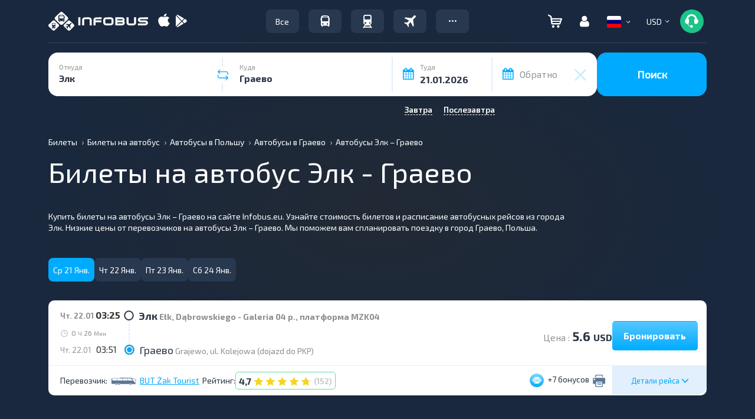

--- FILE ---
content_type: text/html; charset=UTF-8
request_url: https://infobus.eu/ru/script
body_size: 18219
content:
{"status":true,"routes":[{"html":"\n\n<div id=\"9d04dcddf6e6cee7747367b3fd059fa0\"\ndata-interval_name_latin=\"elk_grajewo\"\ndata-id-from=\"3618\"\ndata-id-to=\"3611\"\ndata-price-one-way=\"5.6\"\ndata-price-two-way=\"11.21\"\ndata-route-currency=\"USD\"\ndata-route-name=\"<i class='mapshow icon'><\/i>\u042d\u043b\u043a - \u0413\u0440\u0430\u0435\u0432\u043e\"\ndata-reserve=\"\" \ndata-arrival-time-stations=\"\" \ndata-arrival-stations=\"\"\ndata-departure-time-stations=\"\" \ndata-departure-stations=\"\" \ndata-max_seats=\"10\" \ndata-info-step=\"0\"\ndata-free_seats=\"1\"\ndata-allow-transfer=\"0\"\n data-price_fltr=\"5.6\"\n data-distance=\"1560\"\n data-rating=\"4.73\"\n data-bonus=\"7\"\n data-transporter=\"C168da7fa058e0cad19b8264ac3078618C\"\n data-item-brand=\"BUT \u017bak Tourist\"\n data-deptime_fltr=\"0325\"\n data-arrtime_fltr=\"0351\"\n data-require-form-data='{\"user_data_with_new_order\":true,\"name\":true,\"surname\":true,\"email\":true,\"phone\":true,\"birthday\":false,\"documents_type\":false,\"documents_number\":false,\"documents_expire_date\":false,\"citizenship\":false,\"gender\":false,\"middlename\":false,\"visa_type\":false}'\n data-route-info='{\"web\":\"infobus.eu\",\"email\":\"info@infobus.eu\",\"phones\":[\"+48 222 081 932\"]}'\n data-countries='[\"pl\"]'\n data-allow-russian=\"0\"\n data-free_seats_info='{\"count\":{\"sitting\":\"46\",\"standing\":\"0\"},\"current_free_seats_typ\":\"sitting\",\"description\":\"\\u043d\\u043e\\u043c\\u0435\\u0440 \\u043c\\u0435\\u0441\\u0442\\u0430 \\u0443\\u043a\\u0430\\u0437\\u044b\\u0432\\u0430\\u0435\\u0442 \\u0432\\u043e\\u0434\\u0438\\u0442\\u0435\\u043b\\u044c \\u043f\\u0440\\u0438 \\u043f\\u043e\\u0441\\u0430\\u0434\\u043a\\u0435 \\u0432 \\u0430\\u0432\\u0442\\u043e\\u0431\\u0443\\u0441\"}'\n data-route_id=\"10842\"\n data-user_country=\"us\"\n data-price_tax=\"\" \n data-adt-params=''\n class=\"mix new-result-item carrier-ellipsis x0 sms_ticket hasNoLink C168da7fa058e0cad19b8264ac3078618C bus discount_needed\" itemscope itemtype=\"https:\/\/schema.org\/BusTrip\">\n<div>\n<div class=\"back-route-info\">\u0412\u044b\u0431\u0440\u0430\u043d\u043d\u044b\u0439 \u043c\u0430\u0440\u0448\u0440\u0443\u0442<\/div>\n<div class=\"main-detail-wrap\" >\n    <div style=\"display: none\" itemprop=\"offers\" itemscope itemtype=\"https:\/\/schema.org\/AggregateOffer\">\n        <meta itemprop=\"priceCurrency\" content=\"USD\" \/>\n        <meta itemprop=\"lowPrice\" content=\"5.6\" \/>\n        <meta itemprop=\"availability\" content=\"https:\/\/schema.org\/InStock\" \/>\n        <a itemprop=\"url\" href=\"\/ua\/bus\/search\/3618\/3611\/22.01.2026\">\u0411\u0440\u043e\u043d\u044e\u0432\u0430\u0442\u0438<\/a>\n    <\/div>\n\t<div class=\"result-item directtrip \">\n\t\t\t<div class=\"col-xs-12 col-sm-12 col-md-12 col-lg-12\">\n\t\t\t\t<div class=\"hidden-xs specials-holder\"><\/div>\n\t\t\t\t\n\t\t\t\t<div class=\"hidden-md hidden-lg hidden-sm mobile-top\">\n\t\t\t\t\t<div class=\"col-xs-3\">\t\n\t\t\t\t\t\t<span class=\"duration-day\"><span class=\"day-preffix\">\u0427\u0442. 22.01<\/span> <\/span>\n                                                                        \t\t\t\t\t<\/div>\n\t\t\t\t\t<div class=\"col-xs-9 text-right\">\n\t\t\t\t\t\t\t\t\t\n\t\t\t\t\t\t<span class=\"bonus-short\"><i data-placement=\"bottom\" data-toggle=\"tooltip\" data-html=\"true\" title=\"\" data-original-title=\"\u0414\u043b\u044f \u043d\u0430\u043a\u043e\u043f\u043b\u0435\u043d\u0438\u044f \u0431\u043e\u043d\u0443\u0441\u043e\u0432 \u043d\u0435\u043e\u0431\u0445\u043e\u0434\u0438\u043c\u043e \u0437\u0430\u0440\u0435\u0433\u0438\u0441\u0442\u0440\u0438\u0440\u043e\u0432\u0430\u0442\u044c\u0441\u044f \u0432 \u043b\u0438\u0447\u043d\u043e\u043c \u043a\u0430\u0431\u0438\u043d\u0435\u0442\u0435. \u0411\u043e\u043d\u0443\u0441\u044b \u043d\u0430\u0447\u0438\u0441\u043b\u044f\u044e\u0442\u0441\u044f \u043f\u0440\u0438 \u043e\u043f\u043b\u0430\u0442\u0435 \u0437\u0430\u043a\u0430\u0437\u0430, \u0438\u0441\u043f\u043e\u043b\u044c\u0437\u043e\u0432\u0430\u0442\u044c \u043d\u0430\u043a\u043e\u043f\u043b\u0435\u043d\u043d\u044b\u0435 \u0431\u043e\u043d\u0443\u0441\u044b \u043c\u043e\u0436\u043d\u043e \u043f\u0440\u0438 \u043e\u043f\u043b\u0430\u0442\u0435 \u043d\u043e\u0432\u043e\u0433\u043e \u0437\u0430\u043a\u0430\u0437\u0430.\" class=\"icon is-bonus text-b\" ><\/i> +7 <span class=\"hidden-xs\">\u0431\u043e\u043d\u0443\u0441\u043e\u0432<\/span><\/span> \n\t\t\t\t\t\t\t\t\t\t\t\t\t\t\t\t\t\t                        <i data-placement='bottom' data-toggle='tooltip' data-original-title='\u0411\u0438\u043b\u0435\u0442 \u043d\u0435\u043e\u0431\u0445\u043e\u0434\u0438\u043c\u043e \u0440\u0430\u0441\u043f\u0435\u0447\u0430\u0442\u0430\u0442\u044c' class='printer icon'><\/i>                                                \t\t\t\t\t<\/div>\n\t\t\t\t<\/div>\n\t\t\t\t\n\t\t\t\t<div class=\"row\">\n\t\t\t\t\t\t\t\t\t\t<div class=\"col-xs-12 col-sm-6 col-md-7 col-lg-7\">\n\t\t\t\t\t\t\t\t\t\t\t<div class=\"row\">\n\t\t\t\t\t\t\t<div class=\"cities-wrap col-xs-12 col-sm-12 col-md-12 col-lg-12\">\n\t\t\t\t\t\t\t\t\t\t\t\t\t\t\t\t\t<div class=\"dept-arr common-dept-arr routes_from\">\n                                                                                <div class=\"departure\">\n\t\t\t\t\t\t\t\t\t\t\t<div class=\"day_time\">\n\t\t\t\t\t\t\t\t\t\t\t\t<span class=\"hidden-xs duration-day\"><span class=\"day-preffix\">\u0427\u0442. 22.01<\/span><\/span> \n\t\t\t\t\t\t\t\t\t\t\t\t<span itemprop=\"departureTime\">03:25<\/span>\n\t\t\t\t\t\t\t\t\t\t\t<\/div>\n\t\t\t\t\t\t\t\t\t\t\t<span class=\"ride-city\"><span class=\"over-name\" itemprop=\"departureBusStop\" itemscope itemtype=\"https:\/\/schema.org\/BusStation\"><span class=\"city-name\">\u042d\u043b\u043a<\/span> <span class=\"ride-station\"><a itemprop=\"name\" class=\"text-g\" href=\"#\" onclick=\"return false;\" style=\"text-decoration: none; cursor: default\">E\u0142k, D\u0105browskiego - Galeria 04 p., \u043f\u043b\u0430\u0442\u0444\u043e\u0440\u043c\u0430 MZK04<\/a><\/span><\/span><\/span>\n                                        <\/div>\n\t\t\t\t\t\t\t\t\t\t<div class=\"is_transfer\">\n\t\t\t\t\t\t\t\t\t\t\t<span class=\"duration-time\">\n\t\t\t\t\t\t\t\t\t\t\t\t<i class=\"icon clock hidden-xs\"><\/i> 0 <span class=\"duration-suffix\">\u0427<\/span> 26 <span class=\"duration-suffix\">\u041c\u0438\u043d<\/span>\t\t\t\t\t\t\t\t\t\t\t<\/span>\n\t\t\t\t\t\t\t\t\t\t\t<div class=\"transfer-info\">\n\t\t\t\t\t\t\t\t\t\t\t\t\t\t\t\t\t\t\t\t\t\t\t\t\t\t\t\t\t\t\t\t\t\t\t<\/div>\n\t\t\t\t\t\t\t\t\t\t\t<div class=\"clear\"><\/div>\n\t\t\t\t\t\t\t\t\t\t<\/div>\n\t\t\t\t\t\t\t\t\t\t<div class=\"arrival\">\n\t\t\t\t\t\t\t\t\t\t\t<div class=\"day_time\"><span class=\"hidden-xs duration-day\"><span class=\"day-preffix\">\u0427\u0442. 22.01<\/span><\/span> \n\t\t\t\t\t\t\t\t\t\t\t<span itemprop=\"arrivalTime\">03:51<\/span>\n\t\t\t\t\t\t\t\t\t\t\t<\/div>\n\t\t\t\t\t\t\t\t\t\t\t<span class=\"ride-city\"><span class=\"over-name\" itemprop=\"departureBusStop\" itemscope itemtype=\"https:\/\/schema.org\/BusStation\"><span class=\"city-name\">\u0413\u0440\u0430\u0435\u0432\u043e<\/span> <span class=\"ride-station\"><a itemprop=\"name\" class=\"text-g\" href=\"#\" onclick=\"return false;\" style=\"text-decoration: none; cursor: default\">Grajewo, ul. Kolejowa (dojazd do PKP)<\/a><\/span><\/span><\/span>\n\t\t\t\t\t\t\t\t\t\t<\/div>\n\t\t\t\t\t\t\t\t\t<\/div>\n\t\t\t\t\t\t\t\t\t\t\t\t\t\t\t\t\t\t\t\t\t\t\t\t\t                                                            <\/div>\n\t\t\t\t\t\t<\/div>\n\t\t\t\t\t<\/div>\n\t\t\t\t\t\t\t\t\t\t<div class=\"col-xs-5 col-sm-6 col-md-5 col-lg-5\">\n\t\t\t\t\t\t\t\t\t\t\t<div style=\"display:block; vertical-align:middle; height:100px; width:100%;\" class=\"row hidden-xs\">\n\t\t\t\t\t\t\t \n\n\t\t\t\t\t\t\t\t\t\t\t\t\t\t\t\t\t\t\t\t\t\t\t<div class=\"info-price\">\n\t\t\t\t\t\t\t\t\t\t\t\t\t\t\t\t\t\t\t\t\t\t\t\t\t\t\t\t\t\t\t\t\t\t\t\t\t\t\t\t\t\t\t\t\t\t\t<span>\n\t\t\t\t\t\t\t\t\t\t\t<span class=\"text-grey\">\u0426\u0435\u043d\u0430 :<\/span> <span class=\"price-number\">5.6 <span class=\"price-number-suffix\">USD<\/span><\/span>\t\t\t\t\t\t\t\t\t\t\t\t\t\t\t\t\t\t\t\t\t\t\t\t\t\t\t\t\t\t\t\t<\/span>\n\t\t\t\t\t\t\t\t\t\t\n\t\t\t\t\t\t\t\t\t\t\t\t\t\t\t\t\t\t\t\t\t<button role=\"button\" class=\"btn btn-default  go-to-plan\" onclick=\"dataLayer.push({\n\t\t\t\t\t\t'event': 'fireRemarketingTag',\n\t\t\t\t\t\t'google_tag_params': {\n\t\t\t\t\t\ttravel_originid: '3618',\n\t\t\t\t\t\ttravel_destid: '3611',\n\t\t\t\t\t\ttravel_startdate: '2026-01-22',\n\t\t\t\t\t\ttravel_enddate: '2026-01-22',\n\t\t\t\t\t\ttravel_pagetype: 'offerdetail',\n\t\t\t\t\t\ttravel_totalvalue: '5.6',\n\t\t\t\t\t\t}\n\t\t\t\t\t\t});\">\u0411\u0440\u043e\u043d\u0438\u0440\u043e\u0432\u0430\u0442\u044c<\/button>\n\t\t\t\t\t\t\t\t\t\t\t\t\t\t\t\t\t\t\t\t\t\t\t\t\t\t\t\t\t\t\t\t\t\t\t\t<\/div>\n\t\t\t\t\t\t\t\t\t\t\t\t\t\t\t\t\n\t\t\t\t\t\t<\/div>\n\t\t\t\t\t<\/div>\n\t\t\t\t\t<div class=\"col-xs-12 hidden-sm hidden-md hidden-lg hidden-xs\">\n\t\t\t\t\t\t<div class=\"bottom-section\">\n\t\t\t\t\t\t\t<span class=\"route-icons\"><i class=\"icon bus_black\"><\/i><\/span>\n\t\t\t\t\t\t\t<span class=\"carrier-rating\"> <span class=\"rating\"><a class=\" good\" href=\"\/ru\/bus\/carrier\/info-4704#comments\" target=\"_blank\"> <span class=\"number-rating\">4,7<\/span><span class=\"icon rating-star\"><span style=\"width: 100%\" class=\"icon rating-star active\"><\/span><\/span><span class=\"icon rating-star\"><span style=\"width: 100%\" class=\"icon rating-star active\"><\/span><\/span><span class=\"icon rating-star\"><span style=\"width: 100%\" class=\"icon rating-star active\"><\/span><\/span><span class=\"icon rating-star\"><span style=\"width: 100%\" class=\"icon rating-star active\"><\/span><\/span><span class=\"icon rating-star\"><span style=\"width: 73%\" class=\"icon rating-star active\"><\/span><\/span><span class=\"count_reviews\">(152)<\/span><span><\/span><\/a><\/span><\/span><\/span>\n\t\t\t\t\t\t\t<span class=\"carrier-name\" style=\"display: inline-block !important; width: auto !important; max-width: 100% !important; min-width: 0 !important; overflow: hidden !important; text-overflow: ellipsis !important; white-space: nowrap !important;\"><a class=\"text-d \" href=\"\/bus\/carrier\/info-4704\" target=\"_blank\" style=\"white-space: nowrap; overflow: hidden; text-overflow: ellipsis; display: inline-block; max-width: 100%; vertical-align: middle;\" title=\"BUT \u017bak Tourist\">BUT \u017bak Tourist<\/a><\/span>\n\t\t\t\t\t\t\t<span class=\"bonus\"><span class=\"bonus-short\"><i class=\"icon is-bonus text-b\" data-toggle=\"tooltip\" data-html=\"true\" title=\"\" data-original-title=\"\u0414\u043b\u044f \u043d\u0430\u043a\u043e\u043f\u043b\u0435\u043d\u0438\u044f \u0431\u043e\u043d\u0443\u0441\u043e\u0432 \u043d\u0435\u043e\u0431\u0445\u043e\u0434\u0438\u043c\u043e \u0437\u0430\u0440\u0435\u0433\u0438\u0441\u0442\u0440\u0438\u0440\u043e\u0432\u0430\u0442\u044c\u0441\u044f \u0432 \u043b\u0438\u0447\u043d\u043e\u043c \u043a\u0430\u0431\u0438\u043d\u0435\u0442\u0435. \u0411\u043e\u043d\u0443\u0441\u044b \u043d\u0430\u0447\u0438\u0441\u043b\u044f\u044e\u0442\u0441\u044f \u043f\u0440\u0438 \u043e\u043f\u043b\u0430\u0442\u0435 \u0437\u0430\u043a\u0430\u0437\u0430, \u0438\u0441\u043f\u043e\u043b\u044c\u0437\u043e\u0432\u0430\u0442\u044c \u043d\u0430\u043a\u043e\u043f\u043b\u0435\u043d\u043d\u044b\u0435 \u0431\u043e\u043d\u0443\u0441\u044b \u043c\u043e\u0436\u043d\u043e \u043f\u0440\u0438 \u043e\u043f\u043b\u0430\u0442\u0435 \u043d\u043e\u0432\u043e\u0433\u043e \u0437\u0430\u043a\u0430\u0437\u0430.\"><\/i> +7 <span class=\"hidden-xs\">\u0431\u043e\u043d\u0443\u0441\u043e\u0432<\/span><\/span><\/span>\n\t\t\t\t\t\t<\/div>\n\t\t\t\t\t<\/div>\n\t\t\t\t<\/div>\n\t\t\t\t<div class=\"row bottom-line hidden-xs\">\n\t\t\t\t\t<div class=\"col-lg-6 col-md-7 col-sm-7 text-left\">\n\t\t\t\t\t\t\t                                                        \t\t\t\t\t\t\t\t\t\t\t\t\t\t\t\t\t\t\t\t\t\t\t\t<span class=\"carrier-info text-left\">\n\t\t\t\t\t\t\t\t\t\t<span class=\"hidden-xs hidden-sm\">\u041f\u0435\u0440\u0435\u0432\u043e\u0437\u0447\u0438\u043a: <\/span><span class=\"icons-trans\"><i class=\"icon bus_black\"><\/i><\/span><span class=\"carrier-name\"><a class=\"text-g \" href=\"\/bus\/carrier\/info-4704\" target=\"_blank\" style=\"white-space: nowrap; overflow: hidden; text-overflow: ellipsis; display: inline-block; max-width: 100%; vertical-align: middle;\" title=\"BUT \u017bak Tourist\">BUT \u017bak Tourist<\/a><\/span>\n\t\t\t\t\t\t\t\t\t<\/span>\n\t\t\t\t\t\t\t\t\t\t\t\t\t\t\t\t\t\t\t\t\t\t\t\t\t<span class=\"rating-info text-left\">\n\t\t\t\t\t\t\t\t\t\t<span class=\"hidden-xs hidden-sm\">\u0420\u0435\u0439\u0442\u0438\u043d\u0433: <\/span><span class=\"carrier-rating\"> <span class=\"rating\"><a class=\" good\" href=\"\/ru\/bus\/carrier\/info-4704#comments\" target=\"_blank\"> <span class=\"number-rating\">4,7<\/span><span class=\"icon rating-star\"><span style=\"width: 100%\" class=\"icon rating-star active\"><\/span><\/span><span class=\"icon rating-star\"><span style=\"width: 100%\" class=\"icon rating-star active\"><\/span><\/span><span class=\"icon rating-star\"><span style=\"width: 100%\" class=\"icon rating-star active\"><\/span><\/span><span class=\"icon rating-star\"><span style=\"width: 100%\" class=\"icon rating-star active\"><\/span><\/span><span class=\"icon rating-star\"><span style=\"width: 73%\" class=\"icon rating-star active\"><\/span><\/span><span class=\"count_reviews\">(152)<\/span><span><\/span><\/a><\/span><\/span><\/span>\n\t\t\t\t\t\t\t\t\t<\/span>\n\t\t\t\t\t\t\t\t\t\t\t\t\t\t\t\n\t\t\t\t\t<\/div>\n\n\t\t\t\t\t<div style=\"float:right;\" class=\"col-lg-2 col-md-2 col-sm-2 detail-btn\">\n\t\t\t\t\t\t<div class=\"btn route-details info-show\"><span>\u0414\u0435\u0442\u0430\u043b\u0438 \u0440\u0435\u0439\u0441\u0430 <i class=\"glyphicon glyphicon-menu-down\" aria-hidden=\"true\"><\/i><\/span><\/div>\n\t\t\t\t\t<\/div>\n\t\t\t\t\t<div style=\"float:right;\" class=\"col-lg-4 col-md-3 col-sm-3 text-right\">\n\t\t\t\t\t\t\t\t\t\t\t\t\t\n\t\t\t\t\t\t\t\t\n\t\t\t\t\t\t\t\t\t\t\t\n\t\t\t\t\t\t\t<span class=\"bonus-short\"><i class=\"icon is-bonus text-b\" data-toggle=\"tooltip\" data-html=\"true\" title=\"\" data-original-title=\"\u0414\u043b\u044f \u043d\u0430\u043a\u043e\u043f\u043b\u0435\u043d\u0438\u044f \u0431\u043e\u043d\u0443\u0441\u043e\u0432 \u043d\u0435\u043e\u0431\u0445\u043e\u0434\u0438\u043c\u043e \u0437\u0430\u0440\u0435\u0433\u0438\u0441\u0442\u0440\u0438\u0440\u043e\u0432\u0430\u0442\u044c\u0441\u044f \u0432 \u043b\u0438\u0447\u043d\u043e\u043c \u043a\u0430\u0431\u0438\u043d\u0435\u0442\u0435. \u0411\u043e\u043d\u0443\u0441\u044b \u043d\u0430\u0447\u0438\u0441\u043b\u044f\u044e\u0442\u0441\u044f \u043f\u0440\u0438 \u043e\u043f\u043b\u0430\u0442\u0435 \u0437\u0430\u043a\u0430\u0437\u0430, \u0438\u0441\u043f\u043e\u043b\u044c\u0437\u043e\u0432\u0430\u0442\u044c \u043d\u0430\u043a\u043e\u043f\u043b\u0435\u043d\u043d\u044b\u0435 \u0431\u043e\u043d\u0443\u0441\u044b \u043c\u043e\u0436\u043d\u043e \u043f\u0440\u0438 \u043e\u043f\u043b\u0430\u0442\u0435 \u043d\u043e\u0432\u043e\u0433\u043e \u0437\u0430\u043a\u0430\u0437\u0430.\"><\/i> +7 <span class=\"hidden-xs\">\u0431\u043e\u043d\u0443\u0441\u043e\u0432<\/span><\/span>\t\t\t\t\t\t\t\t\t\t\t\t\t\t\t\t\t\t\t\t\t<i data-toggle='tooltip' data-original-title='\u0411\u0438\u043b\u0435\u0442 \u043d\u0435\u043e\u0431\u0445\u043e\u0434\u0438\u043c\u043e \u0440\u0430\u0441\u043f\u0435\u0447\u0430\u0442\u0430\u0442\u044c' class='printer icon'><\/i>                            \t\t\t\t\t\t\t\t\t\t\t\t\t\t\t\t\t\t\t\t\t\n\t\t\t\t\t\t\t\t\t\t\t\t\t\t\t\t\t\t\t\t\t\n\t\t\t\t\t<\/div>\n\t\t\t\t\t\n\t\t\t\t\t<div class=\"inner\"><\/div>\t\n\t\t\t\t<\/div>\n\t\t\t\t<div class=\"hidden-md hidden-lg hidden-sm mobile-bottom\">\n\t\t\t\t\t<div style=\"height:80px;\" class=\"row\">\n\t\t\t\t\t\t\t<div class=\"col-xs-8 mobile-price\">\n\t\t\t\t\t\t\t\t<div class=\"row info-carrier\">\n\t\t\t\t\t\t\t\t\t\t\t\t\t\t\t\t\t\t\t<div class=\"col-xs-12 text-left\">\n\t\t\t\t\t\t\t\t\t\t\t\t\t\t\t\t\t\t\t\t\t\t\t<span class=\"carrier-info\">\n\t\t\t\t\t\t\t\t\t\t\t\t\t<span class=\"icons-trans\"><i class=\"icon bus_black\"><\/i><\/span>\n\t\t\t\t\t\t\t\t\t\t\t\t\t<span class=\"carrier-name\" style=\"display: inline-block !important; width: auto !important; max-width: 100% !important; min-width: 0 !important; overflow: hidden !important; text-overflow: ellipsis !important; white-space: nowrap !important;\"><a class=\"text-g \" href=\"\/bus\/carrier\/info-4704\" target=\"_blank\" style=\"white-space: nowrap; overflow: hidden; text-overflow: ellipsis; display: inline-block; max-width: 100%; vertical-align: middle;\" title=\"BUT \u017bak Tourist\">BUT \u017bak Tourist<\/a><\/span>\n\t\t\t\t\t\t\t\t\t\t\t\t<\/span>\n\t\t\t\t\t\t\t\t\t\t\t\t\t\t\t\t\t\t\t\t\t\t\t\t\t\t\t\t\t\t\t\t\t\t\t\t\t\t\t\t\t\t\t\t\t\t\t\t\t\t\t\t\t\t<\/div>\n\t\t\t\t\t\t\t\t\t\t\t\t\t\t\t\t\t\t\t\t<div class=\"col-xs-12\">\n\t\t\t\t\t\t\t\t\t\t\t<div class=\"text-left\"><span class=\"rating-info\"><span class=\"carrier-rating\"> <span class=\"rating\"><a class=\" good\" href=\"\/ru\/bus\/carrier\/info-4704#comments\" target=\"_blank\"> <span class=\"number-rating\">4,7<\/span><span class=\"icon rating-star\"><span style=\"width: 100%\" class=\"icon rating-star active\"><\/span><\/span><span class=\"icon rating-star\"><span style=\"width: 100%\" class=\"icon rating-star active\"><\/span><\/span><span class=\"icon rating-star\"><span style=\"width: 100%\" class=\"icon rating-star active\"><\/span><\/span><span class=\"icon rating-star\"><span style=\"width: 100%\" class=\"icon rating-star active\"><\/span><\/span><span class=\"icon rating-star\"><span style=\"width: 73%\" class=\"icon rating-star active\"><\/span><\/span><span class=\"count_reviews\">(152)<\/span><span><\/span><\/a><\/span><\/span><\/span> <\/span><\/div>\n\t\t\t\t\t\t\t\t\t\t<\/div>\n\t\t\t\t\t\t\t\t\t\t\t\t\t\t\t\t\t\t\t\t\t\t\t\t\t\t\t<\/div>\n\t\t\t\t\t\t\t<\/div>\n\t\t\t\t\t\t\t<div style=\"margin:0 !important; display:flex; height:inherit; align-items:center;\" class=\"col-xs-4 pay-route-btn text-right\">\t\n\t\t\t\t\t\t\t\t<div class=\"btn route-details info-show details-show\"><span>\u0414\u0435\u0442\u0430\u043b\u0438 \u0440\u0435\u0439\u0441\u0430  <i class=\"glyphicon glyphicon-menu-right\" aria-hidden=\"true\"><\/i><\/span><\/div>\n\t\t\t\t\t\t\t<\/div>\n\t\t\t\t\t<\/div>\n\t\t\t\t\t<div class=\"wrap-pay-btn pay-route-btn\">\n\t\t\t\t\t\t\n\t\t\t\t\t\t\t\t\t\t\t\t\t\t\t<button role=\"button\" class=\"btn btn-default  go-to-plan\" onclick=\"dataLayer.push({\n\t\t\t\t\t\t'event': 'fireRemarketingTag',\n\t\t\t\t\t\t'google_tag_params': {\n\t\t\t\t\t\ttravel_originid: '3618',\n\t\t\t\t\t\ttravel_destid: '3611',\n\t\t\t\t\t\ttravel_startdate: '2026-01-22',\n\t\t\t\t\t\ttravel_enddate: '2026-01-22',\n\t\t\t\t\t\ttravel_pagetype: 'offerdetail',\n\t\t\t\t\t\ttravel_totalvalue: '5.6',\n\t\t\t\t\t\t}\n\t\t\t\t\t\t});\">\n\n\t\t\t\t\t\t\t\t\t\t\t\t\t\t\t\t\t\t\t\t\t\t\t\t\t\t\t<div class=\"wrap-price-mobile text-center\">\n\t\t\t\t\t\t\t\t\t\t<div>\n\t\t\t\t\t\t\t\t\t\t<span>\n\t\t\t\t\t\t\t\t\t\t<span class=\"price-number\">5.6 <span class=\"price-number-suffix\">USD<\/span><\/span>\t\t\t\t\t\t\t\t\t\t<\/span>\n\t\t\t\t\t\t\t\t\t\t\t\t\t\t\t\t\t\t\t\t<\/div>\n\t\t\t\t\t\t\t\t\t<\/div>\n\n\t\t\t\t\t\t\t\t<\/button>\n\t\t\t\t\t\t\t\t\t\t\t\t\t\t\n\t\t\t\t\t<\/div>\t\t\t\t\n\t\t\t\t<\/div>\n\t\t\t\t\n\t\t\t\t\n\t\t\t<\/div>\n\t<\/div>\n<\/div>\n<script> \r\n\twindow.dataLayer = window.dataLayer || [];\r\n    dataLayer.push({\r\n        \"event\": \"fireRemarketingTag\",\r\n        \"google_tag_param\": {\r\n            travel_originid: \"3618\",\/\/ID \u043f\u0443\u043d\u043a\u0442\u0430 \u043e\u0442\u043f\u0440\u0430\u0432\u043a\u0438\r\n            travel_destid: \"3611\",\/\/ID \u043f\u0443\u043d\u043a\u0442\u0430 \u043d\u0430\u0437\u043d\u0430\u0447\u0435\u043d\u0438\u044f\r\n            travel_startdate: \"2026-01-22\",\/\/\u0434\u0430\u0442\u0430 \u043e\u0442\u043f\u0440\u0430\u0432\u043a\u0438 \u0432 \u0444\u043e\u0440\u043c\u0430\u0442\u0435 \u0413\u0413\u0413\u0413-\u041c\u041c-\u0414\u0414,\r\n            travel_enddate: \"2026-01-22\",\/\/\u0434\u0430\u0442\u0430 \u043f\u0440\u0438\u0431\u044b\u0442\u0438\u044f \u0432 \u0444\u043e\u0440\u043c\u0430\u0442\u0435 \u0413\u0413\u0413\u0413-\u041c\u041c-\u0414\u0414,\r\n            travel_pagetype: \"searchresults\",\r\n            travel_totalvalue: \"5.6\" \/\/\u0446\u0435\u043d\u0430 \u0431\u0438\u043b\u0435\u0442\u0430, \/\/\u0443\u043a\u0430\u0437\u044b\u0432\u0430\u0435\u043c \u043c\u0438\u043d\u0438\u043c\u0430\u043b\u044c\u043d\u0443\u044e\r\n        }\r\n    });\r\n<\/script>\r\n \t\t\n\t\t<div class=\"extra-detail-wrap not_timetable\">\n\t\t\t<div class=\"booking-dialog-window haveFilter\" data-navbar-booking-seat=\"\u0412\u044b\u0431\u043e\u0440 \u043e\u0441\u0442\u0430\u043d\u043e\u0432\u043e\u043a \u0438 \u043c\u0435\u0441\u0442\" data-navbar-booking-book=\"\u0412\u043d\u0435\u0441\u0435\u043d\u0438\u0435 \u0434\u0430\u043d\u043d\u044b\u0445\" data-navbar-booking-info=\"\u041f\u043e\u0434\u0440\u043e\u0431\u043d\u0430\u044f \u0438\u043d\u0444\u043e\u0440\u043c\u0430\u0446\u0438\u044f\" data-navbar-booking-deep=\"\u0412\u044b\u0431\u0440\u0430\u043d\u043d\u044b\u0439 \u043c\u0430\u0440\u0448\u0440\u0443\u0442\">\n\t\t\t\t<div class=\"booking-info-block\">\n\t\t\t\t\n\t\t\t\t\t\t\t\t\t\t\t<div class=\"row top_info_block\">\n\t\t\t\t\t\t\t<div class=\"col-lg-6 col-md-6 col-sm-6 col-xs-12\">\n\t\t\t\t\t\t\t\t \n\t\t\t\t\t\t\t\t\t\t\t\t\t\t\t\t\t\t\t\t\t\t\t\t\t\t\t\t\t\t\t\t\t\t\t\t\t\t\t\t\t\t\n\t\t\t\t\t\t\t\t\t\t\t\t\t\t\t\t\t\t\t\t\t\t\t\t\t<p><svg style=\"margin:0 10px 0 2px;\" width=\"14\" height=\"18\" viewBox=\"0 0 14 18\" fill=\"none\" xmlns=\"http:\/\/www.w3.org\/2000\/svg\"><path d=\"M7.00003 -0.00772095C10.7833 -0.00772095 13.8614 3.07039 13.8614 6.85363C13.8614 8.35081 13.3885 9.7734 12.4926 10.9669L7.42297 17.7949C7.4103 17.8114 7.39095 17.8178 7.37687 17.8325C7.12353 18.1038 6.75794 18.0356 6.57744 17.7949C5.11755 15.847 2.44162 12.209 1.41277 10.8367L1.41207 10.835L1.40574 10.8265C0.576743 9.66186 0.138672 8.28818 0.138672 6.85363C0.138672 3.07039 3.21678 -0.00772095 7.00003 -0.00772095ZM7.00003 10.5552C9.03697 10.5552 10.7016 8.89057 10.7016 6.85363C10.7016 4.81669 9.03697 3.15202 7.00003 3.15202C4.96308 3.15202 3.29841 4.81669 3.29841 6.85363C3.29841 8.89057 4.96308 10.5552 7.00003 10.5552Z\" fill=\"#5A7085\"\/><\/svg>\n\t\t\t\t\t\t\t\t\t\t\t\t\t\t\u042d\u043b\u043a - \u0413\u0440\u0430\u0435\u0432\u043e<\/p>\n\t\t\t\t\t\t\t\t\t\t\t\t\t\t\t\t\t\t\t\t\t\t\t\t\t\t\t\t\t\t\t\t\t\t\t\t\t\t\t\t\t\t\t\t\t\t\t\t\t<div class=\"col-lg-12 col-md-12 col-sm-12 col-xs-12 transport\" style=\"max-height:150px; overflow:hidden;\" id=\"transport\">\n\t\t\t\t\t\t\t\t\t\t\t\t\t\t\t\t\t\t\t\t\t\t\t\t\t\t\t\t\t\t\n\t\t\t\t\t\t\t\t\t\t\t\t\t\t\t<div><img data-src=\"\/img\/infobus_7\/default_bus_grey.png\"  style=\"max-width:170px;\" src=\"\/img\/infobus_7\/default_bus_grey.png\" alt=\"BUT \u017bak Tourist - 0\"\/><\/div>\n\t\t\t\t\t\t\t\t\t\t\t\t\t\t\t\t\t\t\t\t\t\t\t\t\t\t\t\t\t\t\t\t\t\t\t\t\t\t\t\t\t\t<\/div>\n\t\t\t\t\t\t\t\t\t\t\t\t\t\n\t\t\t\t\t\t\t\t\t\t\t\t\t\t\t\t\t\t\t\t\t\t\t\t<div class=\"comfort\"><div><i class=\"icon flaticon-smartphone133\" data-toggle=\"tooltip\" data-original-title=\"\u0411\u0438\u043b\u0435\u0442 \u0432 \u0442\u0435\u043b\u0435\u0444\u043e\u043d\u0435\"><\/i><\/div><\/div>\t\t\t\t\t\t\t\t\t\t\t\t<hr style=\"padding:5px 0;\" \/>\n\t\t\t\t\t\t\t\t\t\t\t\t\t\t\t\t\t\t\t\t\t\t\n\t\t\t\t\t\t\t\t\t\t\t\t\t\t\t\t\t\t\t\t\t\t\t\t\t\t\t\t\t\t\t\t\t\t\t\t\t\t\t\t\t\t\t<span  class=\"text_o route_name_print\"><strong>\u041c\u0430\u0440\u0448\u0440\u0443\u0442: <\/strong><span>101<\/span><\/span>\t\t\n\t\t\t\t\t\t\t\t\t\t\t\n\t\t\t\t\t\t\t\t<div class=\"col-lg-12 col-md-12 col-sm-12 col-xs-12 timetable data-route\">\n\t\t\t\t\t\t\t\t\t<div  class=\"route-item showExtraDetails\" data-point-from-id=\"3618\" data-point-from-name=\"\u042d\u043b\u043a\" data-route-from-date=\"1769048700\" data-route-date=\"22.01.2026\" data-route-date-arr=\"22.01.2026\" data-route-dep=\"03:25\" data-station-dep=\"E\u0142k, D\u0105browskiego - Galeria 04 p., \u043f\u043b\u0430\u0442\u0444\u043e\u0440\u043c\u0430 MZK04\" data-point-to-id=\"3611\" data-point-to-name=\"\u0413\u0440\u0430\u0435\u0432\u043e\" data-route-to-date=\"1769050260\" data-route-arr=\"03:51\" data-station-arr=\"Grajewo, ul. Kolejowa (dojazd do PKP)\" data-route-id=\"MTA4NDI=\" data-timetable-id=\"MTA4NDJ8OTA0MjMvMTQzOTc3LzM4NDM3OS8zODQzODEvMjAyNi0wMS0yMnxQTE58VVNEfDM2MTh8MzYxMXwyMDI2LTAxLTIyfDAzOjI1OjAw\" data-interval-id=\"[base64]\" data-route_cache_key=\"\" data-transport-type=\"bus\" data-transport-id=\"MQ==\" data-form-additional=\"[]\" data-carrier-agree=\"0\" data-route-info=\"\u0412\u043e\u0437\u043c\u043e\u0436\u043d\u0430 \u043f\u0435\u0440\u0435\u0441\u0430\u0434\u043a\u0430 \u043d\u0430 \u0440\u0435\u0439\u0441\u0435 \u0438 \u0441\u043c\u0435\u043d\u0430 \u0430\u0432\u0442\u043e\u0431\u0443\u0441\u0430.\" data-discount=\"[{&quot;name&quot;:&quot;\\u041f\\u043e\\u043b\\u043d\\u044b\\u0439 \\u0431\\u0438\\u043b\\u0435\\u0442&quot;,&quot;name_max&quot;:&quot;&quot;,&quot;id&quot;:null,&quot;value&quot;:null,&quot;price&quot;:null,&quot;description&quot;:null,&quot;price_max&quot;:null}]\" data-cancel=\"[{&quot;b&quot;:&quot;1&quot;,&quot;a&quot;:&quot;10001&quot;,&quot;r&quot;:80,&quot;m&quot;:&quot;4.26&quot;,&quot;t&quot;:&quot;\\u0431\\u043e\\u043b\\u0435\\u0435 1 \\u0447. \\u0434\\u043e \\u043e\\u0442\\u044a\\u0435\\u0437\\u0434\\u0430: 4.26 USD&quot;},{&quot;b&quot;:&quot;0&quot;,&quot;a&quot;:&quot;1&quot;,&quot;r&quot;:0,&quot;m&quot;:&quot;0&quot;,&quot;t&quot;:&quot;\\u043c\\u0435\\u043d\\u0435\\u0435 1 \\u0447. \\u0434\\u043e \\u043e\\u0442\\u044a\\u0435\\u0437\\u0434\\u0430: \\u0431\\u0438\\u043b\\u0435\\u0442 \\u0432\\u043e\\u0437\\u0432\\u0440\\u0430\\u0442\\u0443 \\u043d\\u0435 \\u043f\\u043e\\u0434\\u043b\\u0435\\u0436\\u0438\\u0442&quot;}]\" data-price-one-way=\"5.6\" data-currency=\"USD\" data-carrier=\"BUT \u017bak Tourist\" data-carrier-id=\"4704\" data-logo=\"\" data-comfort=\"sms_ticket\" data-reservable=\"0\" data-map=\"\" data-luggage=\"\" data-transfer_title=\"\" data-external_stations_change=\"0\" data-change_type=\"\" data-transfer_time=\"\" data-photo=\"\" data-route_back=\"0\" data-request_get_discount=\"0\" data-interval_name_latin=\"elk_grajewo\" data-rating=\"4.73\"><\/div>\t\t\t\t\t\t\t\t\t<div class=\"timetable_place\"><\/div>\n\t\t\t\t\t\t\t\t<\/div>\n\t\t\t\t\t\t\t\t\n\t\t\t\t\t\t\t<\/div>\n\t\t\t\t\t\t\t<div class=\"col-lg-6 col-md-6 col-sm-6 col-xs-12\">\n\t\t\t\t\t\t\t\t\t\t\t\t\t\t\t\t\t<div class=\"col-lg-12 col-md-12 col-sm-12 col-xs-12\">\n\t\t\t\t\t\t\t\t\t\t\t\t\t\t\t\t\t\t\t\t<span class=\"text_o\"><a class=\"a_info\" target=\"_blank\" href=\"\/ru\/bus\/carrier\/info-4704#comments\"><i class=\"reviewshow icon\"><\/i>\u041e\u0442\u0437\u044b\u0432\u044b \u043f\u0430\u0441\u0441\u0430\u0436\u0438\u0440\u043e\u0432 \u043e \u043f\u0435\u0440\u0435\u0432\u043e\u0437\u0447\u0438\u043a\u0435<\/a><\/span>\n\t\t\t\t\t\t\t\t\t\t\t\t\t\t\t\t\t\t\t<\/div>\n\t\t\t\t\t\t\t\t\t\n\t\t\t\t\t\t\t\t\t<div style=\"display:none\" class=\"col-lg-12 col-md-12 col-sm-12 col-xs-12 text-right mob-text-left map-div\"><span class=\"text_o\"><a style=\"display:none\" class=\"a_info extra-img map route_map\" data-map='' href=\"#\"><i class=\"mapshow icon\"><\/i>\u041f\u043e\u043a\u0430\u0437\u0430\u0442\u044c \u043d\u0430 \u043a\u0430\u0440\u0442\u0435<\/a><\/span><\/div>\n\t\t\t\t\t\t\t\t\t \n\t\t\t\t\t\t\t\t\t<div class=\"clear\"><\/div>\n\t\t\t\t\t\t\t\t\t<div class=\"col-lg-12\"><span class=\"text_o\"><i class=\"link icon\"><\/i> <a class=\"a_info copyToClipboard\" href=\"#\">\n\t\t\t\t\t\t\t\t\t\u0421\u043a\u043e\u043f\u0438\u0440\u043e\u0432\u0430\u0442\u044c \u0441\u0441\u044b\u043b\u043a\u0443 \u043d\u0430 \u0440\u0435\u0439\u0441 <input data-search_id=\"ZGVmYXVsdHwxMDg0MnwzNjE4fDM2MTF8MjAyNi0wMS0yMnxVU0R8fHwxNzY5MDQ4NzAwfDE3NjkwNTAyNjA=\" style=\"height:0px;width:1px; opacity:0;\" type=\"text\" class=\"copyTargetRoute\" value=\"https:\/\/infobus.eu\/bus\/trip\/ZGVmYXVsdHwxMDg0MnwzNjE4fDM2MTF8MjAyNi0wMS0yMnxVU0R8fHwxNzY5MDQ4NzAwfDE3NjkwNTAyNjA=\"><\/a><\/span><\/div>\n\t\t\t\t\t\t\t\t\t\t\n\t\t\t\t\t\t\t\t\t\t\t\t\t\t\t\t\n\t\t\t\t\t\t\t\t\t\t\t\t\t\t\t\t<div class=\"clear\"><\/div>\n\t\t\t\t\t\t\t\t\t\t\t\t\t\t\t\t<div class=\"title_info_block\"><span>\u0423\u0441\u043b\u043e\u0432\u0438\u044f \u043f\u0435\u0440\u0435\u0432\u043e\u0437\u0447\u0438\u043a\u0430<\/span><\/div>\n\t\t\t\t\t\t\t\t\t\t\t\t\t\t\t\t<ul class=\"informer-block load\">\n\t\t\t\t\t\t\t\t\t\t\t\t\t\t\t\t\t\t\t<li class=\"cancels_html  default\"><i class=\"icon icon_return_terms\"><\/i><strong>\u0423\u0441\u043b\u043e\u0432\u0438\u044f \u0432\u043e\u0437\u0432\u0440\u0430\u0442\u0430:<\/strong><br\/><span class=\"cancels_html_span\"><div>\u0431\u043e\u043b\u0435\u0435 1 \u0447. \u0434\u043e \u043e\u0442\u044a\u0435\u0437\u0434\u0430: 4.26 USD<\/div><div>\u043c\u0435\u043d\u0435\u0435 1 \u0447. \u0434\u043e \u043e\u0442\u044a\u0435\u0437\u0434\u0430: \u0431\u0438\u043b\u0435\u0442 \u0432\u043e\u0437\u0432\u0440\u0430\u0442\u0443 \u043d\u0435 \u043f\u043e\u0434\u043b\u0435\u0436\u0438\u0442<\/div><\/span><\/li>\n\t\t\t\t\t\t\t\t\t\t\t\t\t\t\t\t\t\t\t<li class=\"luggage_html  default\" style=\"display: none\" ><i class=\"icon icon_luggage\"><\/i><strong>\u0411\u0430\u0433\u0430\u0436:<\/strong><br\/><span class=\"luggage_html_span\"><\/span><\/li>\t\t\t\t\t\n\t\t\t\t\t\t\t\t\t\t<li class=\"discount_html  default\" style=\"display: none\" ><i class=\"icon icon_discount\"><\/i><strong>\u0421\u043a\u0438\u0434\u043a\u0438:<\/strong><br\/><span class=\"discount_html_span\"><\/span><\/li>\n                                        <li class=\"route_info_html  default\" style=\"display: none\" ><i class=\"icon icon_luggage\"><\/i><strong>\u0414\u043e\u043f\u043e\u043b\u043d\u0438\u0442\u0435\u043b\u044c\u043d\u0430\u044f \u0438\u043d\u0444\u043e\u0440\u043c\u0430\u0446\u0438\u044f:<\/strong><br\/><span class=\"route_info_html_span\"><\/span><\/li>\n\t\t\t\t\t\t\t\t<\/ul>\t\t\t\t\t\t\n\t\t\t\t\t\t\t<\/div>\n\t\t\t\t\t\t<\/div>\n\t\t\t\t\t\t<div class=\"row\">\n\t\t\t\t\t\t\t\t\t\t\t\t\t<\/div>\n\t\t\t\t\t\t\t\t\t\t<div class=\"clear\"><\/div>\n\t\t\t\t<\/div>\n\t\t\t\t<div class=\"booking-plan-block\">\n\t\t\t\t\t<div>\n\t\t\t\t\t\t<div class=\"wrap-head-line\"><i class=\"passenger icon\"><\/i>\n\t\t\t\t\t\t<span class=\"headline\">\u041e\u0441\u0442\u0430\u043d\u043e\u0432\u043a\u0438 \u043e\u0442\u043f\u0440\u0430\u0432\u043b\u0435\u043d\u0438\u044f \u0438 \u043f\u0440\u0438\u0431\u044b\u0442\u0438\u044f\t\t\t\t\t\t<\/span>\n\t\t\t\t\t\t<\/div>\n\t\t\t\t\t\t\n\t\t\t\t\t\t\t\t\t\t\t\t\t\t\t\t\t\t\t\t<h4 class=\"hidden-lg hidden-md hidden-sm\">\u0412\u044b\u0431\u043e\u0440 \u043e\u0441\u0442\u0430\u043d\u043e\u0432\u043e\u043a<\/h4>\n\t\t\t\t\t\t\t<div data-lang=\"\" class=\"filter-stations pagePlaces\">\n\t\t\t\t\t\t\t\t<div data-lang=\"\" data-direct=\"departure\" class=\"departure root-stations\">\n\t\t\t\t\t\t\t\t\t<span class=\"left-label\">\u041e\u0441\u0442\u0430\u043d\u043e\u0432\u043a\u0430 \u043e\u0442\u043f\u0440\u0430\u0432\u043b\u0435\u043d\u0438\u044f<\/span>\n\t\t\t\t\t\t\t\t\t<div class=\"select-station\">\n\t\t\t\t\t\t\t\t\t\t<div class=\"new-select\"><\/div>\n\t\t\t\t\t\t\t\t\t\t<i class=\"arrow\" data-direct=\"departure\"><\/i>\n\t\t\t\t\t\t\t\t\t\t<div class=\"new-select__list\" style=\"display: none;\"><\/div>\n\t\t\t\t\t\t\t\t\t<\/div>\n\t\t\t\t\t\t\t\t<\/div>\n\t\t\t\t\t\t\t\t<div data-lang=\"\" data-direct=\"arrival\"  class=\"arrival root-stations\">\n\t\t\t\t\t\t\t\t\t<span class=\"left-label\">\u041e\u0441\u0442\u0430\u043d\u043e\u0432\u043a\u0430 \u043f\u0440\u0438\u0431\u044b\u0442\u0438\u044f<\/span>\n\t\t\t\t\t\t\t\t\t<div class=\"select-station\">\n\t\t\t\t\t\t\t\t\t\t<div class=\"new-select\"><\/div>\n\t\t\t\t\t\t\t\t\t\t<i class=\"arrow\" data-direct=\"departure\"><\/i>\n\t\t\t\t\t\t\t\t\t\t<div class=\"new-select__list\" style=\"display: none;\"><\/div>\n\t\t\t\t\t\t\t\t\t<\/div>\n\t\t\t\t\t\t\t\t<\/div>\n\t\t\t\t\t\t\t<\/div>\n\t\t\t\t\t\t\t\t\t\t\t\t\t\t\n\t\t\t\t\t\t\t\t\t\n\t\t\t\t\t<\/div>\n\t\t\t\t\t\n\t\t\t\t\t\t\t\t\t\t<h4 class=\"hidden-lg hidden-md hidden-sm\">\u0412\u044b\u0431\u043e\u0440 \u043c\u0435\u0441\u0442<\/h4>\n\t\t\t\t\t\t\t\t\t\t\n\t\t\t\t\t\n\t\t\t\t\t<div class=\"clear\"><\/div>\n\t\t\t\t\t<div class=\"this-plan\"><div  key=\"0\" class=\"plan-item  active\" id=\"89a83bbdb9142609694c1f197e2df14d\" data-point-from-name=\"\u042d\u043b\u043a\" data-point-to-name=\"\u0413\u0440\u0430\u0435\u0432\u043e\" data-route-id=\"MTA4NDI=\" data-timetable-id=\"MTA4NDJ8OTA0MjMvMTQzOTc3LzM4NDM3OS8zODQzODEvMjAyNi0wMS0yMnxQTE58VVNEfDM2MTh8MzYxMXwyMDI2LTAxLTIyfDAzOjI1OjAw\" data-interval-id=\"[base64]\" data-route_cache_key=\"\" data-transport-type=\"bus\" data-transport-id=\"MQ==\" data-price-one-way=\"5.6\" data-request_get_free_seats=\"0\" data-has_plan=\"0\" data-route_back=\"0\" data-free-seats=\"99,99,99,99,99,99,99,99,99,99,99,99,99,99,99,99,99,99,99,99,99,99,99,99,99,99,99,99,99,99,99,99,99,99,99,99,99,99,99,99,99,99,99,99,99,99\"><\/div><\/div>\n\t\t\t\t\n\t\t\t\t<\/div>\n\t\t\t\t\t\t\t\t\n\t\t\t\t<div class=\"booking-form-block\"><\/div>\n\t\t\t\t<div class=\"booking-navigation-action\">\n\t\t\t\t\t<div class=\"container\">\n\t\t\t\t\t\t<div class=\"row\">\n\t\t\t\t\t\t\t<div class=\"col-xs-6 col-sm-6 col-md-6 col-lg-6 text-left col-left \">\n\t\t\t\t\t\t\t\t<a type=\"button\" class=\"btn btn-default go-to-search backward\">\n\t\t\t\t\t\t\t\t\t<i class=\"icon back\"><\/i><span>\u041d\u0430\u0437\u0430\u0434<\/span>\n\t\t\t\t\t\t\t\t<\/a>\n\t\t\t\t\t\t\t\t\t\t\t\t\t\t\t<\/div>\n\t\t\t\t\t\t\t<div class=\"col-xs-6 col-sm-6 col-md-6 col-lg-6 text-right col-right \">\n\t\t\t\t\t\t\t\t\t\t\t\t\t\t\t\t\t<a type=\"button\" class=\"btn btn-default forward go-to-plan \" ><span>\u0414\u0430\u043b\u0435\u0435<\/span><i class=\"icon next\"><\/i><\/a>\n\t\t\t\t\t\t\t\t\t<a type=\"button\" class=\"btn btn-default forward go-to-form\"><span>\u0414\u0430\u043b\u0435\u0435<\/span><i class=\"icon next\"><\/i><\/a>\n\t\t\t\t\t\t\t\t\t<a type=\"button\" class=\"btn btn-green forward go-to-booking-open\"><span>\u0420\u0435\u0433\u0438\u0441\u0442\u0440\u0430\u0446\u0438\u044f<\/span><\/a>\n\t\t\t\t\t\t\t\t\t<a type=\"button\" class=\"btn btn-default forward go-to-return-form\"><span>\u0412\u044b\u0431\u0440\u0430\u0442\u044c \u043e\u0431\u0440\u0430\u0442\u043d\u044b\u0439 \u0440\u0435\u0439\u0441<\/span><\/a>\n\t\t\t\t\t\t\t\t\t\t\t\t\t\t\t\t\t\t\t<a type=\"button\" class=\"btn btn-default go-to-pay\"><span>\u0411\u0440\u043e\u043d\u0438\u0440\u043e\u0432\u0430\u0442\u044c<\/span><\/a>\n\t\t\t\t\t\t\t\t\t\t\t\t\t\t\t\t\t\t\t\t\t\t\t\t\t\n\t\t\t\t\t\t\t\t\t\n\t\t\t\t\t\t\t<\/div>\n\t\t\t\t\t\t<\/div>\n\t\t\t\t\t<\/div>\n\t\t\t\t<\/div>\n\t\t\t<\/div>\n\t\t<\/div>\n\t<\/div>\n<\/div>\n","general":{"bonus_eur":"0.07","id_from":"3618","id_to":"3611","price_one_way":"5.6","price_two_way":"11.21","price_tax":"","rating":4.73,"carrier_id":"C168da7fa058e0cad19b8264ac3078618C","dep_time_filter":"0325","arr_time_filter":"0351","comfort_filter":"sms_ticket","hasNoLink":"hasNoLink","carrier_filter":"C168da7fa058e0cad19b8264ac3078618C","transport_type":"bus","transport_subtype":"bus","time_from":"03:25","date_from":"22.01.2026","station_from_lat":{"0":"0"},"station_from_lon":{"0":"0"},"point_from":{"0":"\u042d\u043b\u043a"},"station_from":"E\u0142k, D\u0105browskiego - Galeria 04 p., \u043f\u043b\u0430\u0442\u0444\u043e\u0440\u043c\u0430 MZK04","time_to":"03:51","date_to":"22.01.2026","station_to_lat":{"0":"0"},"station_to_lon":{"0":"0"},"point_to":{"0":"\u0413\u0440\u0430\u0435\u0432\u043e"},"station_to":"Grajewo, ul. Kolejowa (dojazd do PKP)","transport_photo":"\/img\/infobus_7\/default_bus_grey.png","transport_photos":["\/img\/infobus_7\/default_bus_grey.png"],"carrier":"BUT \u017bak Tourist","route_name":{"0":"101"},"route_id":{"0":"10842"},"time_in_way":"0,26","rating_html":"<div class=\"starRating\"><div class=\"fractPart\" style=\"width: 100%\"><\/div><svg version=\"1.1\" xmlns=\"http:\/\/www.w3.org\/2000\/svg\" xmlns:xlink=\"http:\/\/www.w3.org\/1999\/xlink\" x=\"0px\" y=\"0px\" viewBox=\"0 0 1417.3 1417.3\" enable-background=\"new 0 0 1417.3 1417.3\" xml:space=\"preserve\"><path class=\"starBackground\" fill=\"#F3F9FE\" d=\"M1449.8,1444.5h-1500v-1478h1500V1444.5z M1310.6,527.5l-364.9-50.3c-33.3-4.6-62-23.9-76.3-51.5 L710.8,120.8L552.1,425.7c-14.3,27.6-43,46.9-76.4,51.5l-364.8,50.3l267.4,247.2c22.4,20.7,32.6,49.9,27.4,78.5l-62,343\tl318.1-158.5c15.2-7.6,32.1-11.4,48.9-11.4c16.9,0,33.7,3.8,49,11.4l318.1,158.5l-62-343c-5.1-28.6,5-57.8,27.5-78.5L1310.6,527.5 z\"\/><path fill=\"#1694D2\" d=\"M1405.6,497.5c-12.1-32.4-43.3-56.2-80.8-61.3L960,385.9L801.4,81c-16.7-32-52.4-52.5-91.7-52.5 c-39.3,0-75,20.5-91.7,52.5L459.5,385.9L94.7,436.2C57.2,441.3,26,465,13.9,497.5c-12,32.5-2.9,68.3,23.5,92.7l267.4,247.2l-62,343\tc-6.3,34.5,9.9,69.2,41.5,89.4c17.4,11.1,37.9,16.7,58.3,16.7c16.8,0,33.7-3.8,49-11.4l318.1-158.6l318.1,158.6\tc15.3,7.6,32.2,11.4,48.9,11.4c20.5,0,40.9-5.6,58.4-16.7c31.7-20.2,47.8-54.9,41.5-89.4l-62-343l267.5-247.2 C1408.5,565.7,1417.6,529.9,1405.6,497.5z M1042.3,773.7c-22.4,20.7-32.6,49.9-27.5,78.5l62,343l-318.1-158.5\tc-15.2-7.6-32.1-11.4-49-11.4c-16.8,0-33.7,3.8-48.9,11.4l-318.1,158.5l62-343c5.2-28.6-5-57.8-27.4-78.5L109.9,526.4l364.8-50.3 c33.3-4.6,62-23.9,76.4-51.5l158.7-304.9l158.6,304.9c14.4,27.6,43,46.8,76.3,51.5l364.9,50.3L1042.3,773.7z\"\/><\/svg><\/div><div class=\"starRating\"><div class=\"fractPart\" style=\"width: 100%\"><\/div><svg version=\"1.1\" xmlns=\"http:\/\/www.w3.org\/2000\/svg\" xmlns:xlink=\"http:\/\/www.w3.org\/1999\/xlink\" x=\"0px\" y=\"0px\" viewBox=\"0 0 1417.3 1417.3\" enable-background=\"new 0 0 1417.3 1417.3\" xml:space=\"preserve\"><path class=\"starBackground\" fill=\"#F3F9FE\" d=\"M1449.8,1444.5h-1500v-1478h1500V1444.5z M1310.6,527.5l-364.9-50.3c-33.3-4.6-62-23.9-76.3-51.5 L710.8,120.8L552.1,425.7c-14.3,27.6-43,46.9-76.4,51.5l-364.8,50.3l267.4,247.2c22.4,20.7,32.6,49.9,27.4,78.5l-62,343\tl318.1-158.5c15.2-7.6,32.1-11.4,48.9-11.4c16.9,0,33.7,3.8,49,11.4l318.1,158.5l-62-343c-5.1-28.6,5-57.8,27.5-78.5L1310.6,527.5 z\"\/><path fill=\"#1694D2\" d=\"M1405.6,497.5c-12.1-32.4-43.3-56.2-80.8-61.3L960,385.9L801.4,81c-16.7-32-52.4-52.5-91.7-52.5 c-39.3,0-75,20.5-91.7,52.5L459.5,385.9L94.7,436.2C57.2,441.3,26,465,13.9,497.5c-12,32.5-2.9,68.3,23.5,92.7l267.4,247.2l-62,343\tc-6.3,34.5,9.9,69.2,41.5,89.4c17.4,11.1,37.9,16.7,58.3,16.7c16.8,0,33.7-3.8,49-11.4l318.1-158.6l318.1,158.6\tc15.3,7.6,32.2,11.4,48.9,11.4c20.5,0,40.9-5.6,58.4-16.7c31.7-20.2,47.8-54.9,41.5-89.4l-62-343l267.5-247.2 C1408.5,565.7,1417.6,529.9,1405.6,497.5z M1042.3,773.7c-22.4,20.7-32.6,49.9-27.5,78.5l62,343l-318.1-158.5\tc-15.2-7.6-32.1-11.4-49-11.4c-16.8,0-33.7,3.8-48.9,11.4l-318.1,158.5l62-343c5.2-28.6-5-57.8-27.4-78.5L109.9,526.4l364.8-50.3 c33.3-4.6,62-23.9,76.4-51.5l158.7-304.9l158.6,304.9c14.4,27.6,43,46.8,76.3,51.5l364.9,50.3L1042.3,773.7z\"\/><\/svg><\/div><div class=\"starRating\"><div class=\"fractPart\" style=\"width: 100%\"><\/div><svg version=\"1.1\" xmlns=\"http:\/\/www.w3.org\/2000\/svg\" xmlns:xlink=\"http:\/\/www.w3.org\/1999\/xlink\" x=\"0px\" y=\"0px\" viewBox=\"0 0 1417.3 1417.3\" enable-background=\"new 0 0 1417.3 1417.3\" xml:space=\"preserve\"><path class=\"starBackground\" fill=\"#F3F9FE\" d=\"M1449.8,1444.5h-1500v-1478h1500V1444.5z M1310.6,527.5l-364.9-50.3c-33.3-4.6-62-23.9-76.3-51.5 L710.8,120.8L552.1,425.7c-14.3,27.6-43,46.9-76.4,51.5l-364.8,50.3l267.4,247.2c22.4,20.7,32.6,49.9,27.4,78.5l-62,343\tl318.1-158.5c15.2-7.6,32.1-11.4,48.9-11.4c16.9,0,33.7,3.8,49,11.4l318.1,158.5l-62-343c-5.1-28.6,5-57.8,27.5-78.5L1310.6,527.5 z\"\/><path fill=\"#1694D2\" d=\"M1405.6,497.5c-12.1-32.4-43.3-56.2-80.8-61.3L960,385.9L801.4,81c-16.7-32-52.4-52.5-91.7-52.5 c-39.3,0-75,20.5-91.7,52.5L459.5,385.9L94.7,436.2C57.2,441.3,26,465,13.9,497.5c-12,32.5-2.9,68.3,23.5,92.7l267.4,247.2l-62,343\tc-6.3,34.5,9.9,69.2,41.5,89.4c17.4,11.1,37.9,16.7,58.3,16.7c16.8,0,33.7-3.8,49-11.4l318.1-158.6l318.1,158.6\tc15.3,7.6,32.2,11.4,48.9,11.4c20.5,0,40.9-5.6,58.4-16.7c31.7-20.2,47.8-54.9,41.5-89.4l-62-343l267.5-247.2 C1408.5,565.7,1417.6,529.9,1405.6,497.5z M1042.3,773.7c-22.4,20.7-32.6,49.9-27.5,78.5l62,343l-318.1-158.5\tc-15.2-7.6-32.1-11.4-49-11.4c-16.8,0-33.7,3.8-48.9,11.4l-318.1,158.5l62-343c5.2-28.6-5-57.8-27.4-78.5L109.9,526.4l364.8-50.3 c33.3-4.6,62-23.9,76.4-51.5l158.7-304.9l158.6,304.9c14.4,27.6,43,46.8,76.3,51.5l364.9,50.3L1042.3,773.7z\"\/><\/svg><\/div><div class=\"starRating\"><div class=\"fractPart\" style=\"width: 100%\"><\/div><svg version=\"1.1\" xmlns=\"http:\/\/www.w3.org\/2000\/svg\" xmlns:xlink=\"http:\/\/www.w3.org\/1999\/xlink\" x=\"0px\" y=\"0px\" viewBox=\"0 0 1417.3 1417.3\" enable-background=\"new 0 0 1417.3 1417.3\" xml:space=\"preserve\"><path class=\"starBackground\" fill=\"#F3F9FE\" d=\"M1449.8,1444.5h-1500v-1478h1500V1444.5z M1310.6,527.5l-364.9-50.3c-33.3-4.6-62-23.9-76.3-51.5 L710.8,120.8L552.1,425.7c-14.3,27.6-43,46.9-76.4,51.5l-364.8,50.3l267.4,247.2c22.4,20.7,32.6,49.9,27.4,78.5l-62,343\tl318.1-158.5c15.2-7.6,32.1-11.4,48.9-11.4c16.9,0,33.7,3.8,49,11.4l318.1,158.5l-62-343c-5.1-28.6,5-57.8,27.5-78.5L1310.6,527.5 z\"\/><path fill=\"#1694D2\" d=\"M1405.6,497.5c-12.1-32.4-43.3-56.2-80.8-61.3L960,385.9L801.4,81c-16.7-32-52.4-52.5-91.7-52.5 c-39.3,0-75,20.5-91.7,52.5L459.5,385.9L94.7,436.2C57.2,441.3,26,465,13.9,497.5c-12,32.5-2.9,68.3,23.5,92.7l267.4,247.2l-62,343\tc-6.3,34.5,9.9,69.2,41.5,89.4c17.4,11.1,37.9,16.7,58.3,16.7c16.8,0,33.7-3.8,49-11.4l318.1-158.6l318.1,158.6\tc15.3,7.6,32.2,11.4,48.9,11.4c20.5,0,40.9-5.6,58.4-16.7c31.7-20.2,47.8-54.9,41.5-89.4l-62-343l267.5-247.2 C1408.5,565.7,1417.6,529.9,1405.6,497.5z M1042.3,773.7c-22.4,20.7-32.6,49.9-27.5,78.5l62,343l-318.1-158.5\tc-15.2-7.6-32.1-11.4-49-11.4c-16.8,0-33.7,3.8-48.9,11.4l-318.1,158.5l62-343c5.2-28.6-5-57.8-27.4-78.5L109.9,526.4l364.8-50.3 c33.3-4.6,62-23.9,76.4-51.5l158.7-304.9l158.6,304.9c14.4,27.6,43,46.8,76.3,51.5l364.9,50.3L1042.3,773.7z\"\/><\/svg><\/div><div class=\"starRating\"><div class=\"fractPart\" style=\"width: 73%\"><\/div><svg version=\"1.1\" xmlns=\"http:\/\/www.w3.org\/2000\/svg\" xmlns:xlink=\"http:\/\/www.w3.org\/1999\/xlink\" x=\"0px\" y=\"0px\" viewBox=\"0 0 1417.3 1417.3\" enable-background=\"new 0 0 1417.3 1417.3\" xml:space=\"preserve\"><path class=\"starBackground\" fill=\"#F3F9FE\" d=\"M1449.8,1444.5h-1500v-1478h1500V1444.5z M1310.6,527.5l-364.9-50.3c-33.3-4.6-62-23.9-76.3-51.5 L710.8,120.8L552.1,425.7c-14.3,27.6-43,46.9-76.4,51.5l-364.8,50.3l267.4,247.2c22.4,20.7,32.6,49.9,27.4,78.5l-62,343\tl318.1-158.5c15.2-7.6,32.1-11.4,48.9-11.4c16.9,0,33.7,3.8,49,11.4l318.1,158.5l-62-343c-5.1-28.6,5-57.8,27.5-78.5L1310.6,527.5 z\"\/><path fill=\"#1694D2\" d=\"M1405.6,497.5c-12.1-32.4-43.3-56.2-80.8-61.3L960,385.9L801.4,81c-16.7-32-52.4-52.5-91.7-52.5 c-39.3,0-75,20.5-91.7,52.5L459.5,385.9L94.7,436.2C57.2,441.3,26,465,13.9,497.5c-12,32.5-2.9,68.3,23.5,92.7l267.4,247.2l-62,343\tc-6.3,34.5,9.9,69.2,41.5,89.4c17.4,11.1,37.9,16.7,58.3,16.7c16.8,0,33.7-3.8,49-11.4l318.1-158.6l318.1,158.6\tc15.3,7.6,32.2,11.4,48.9,11.4c20.5,0,40.9-5.6,58.4-16.7c31.7-20.2,47.8-54.9,41.5-89.4l-62-343l267.5-247.2 C1408.5,565.7,1417.6,529.9,1405.6,497.5z M1042.3,773.7c-22.4,20.7-32.6,49.9-27.5,78.5l62,343l-318.1-158.5\tc-15.2-7.6-32.1-11.4-49-11.4c-16.8,0-33.7,3.8-48.9,11.4l-318.1,158.5l62-343c5.2-28.6-5-57.8-27.4-78.5L109.9,526.4l364.8-50.3 c33.3-4.6,62-23.9,76.4-51.5l158.7-304.9l158.6,304.9c14.4,27.6,43,46.8,76.3,51.5l364.9,50.3L1042.3,773.7z\"\/><\/svg><\/div>","distance":"","time_distance":1560,"currency":{"0":"USD"},"require_form_params":{"user_data_with_new_order":true,"name":true,"surname":true,"email":true,"phone":true,"birthday":false,"documents_type":false,"documents_number":false,"documents_expire_date":false,"citizenship":false,"gender":false,"middlename":false,"visa_type":false},"is_open_date":false,"route_info":{"web":"infobus.eu","email":"info@infobus.eu","phones":["+48 222 081 932"]},"allow_transfer":false,"countries":["pl"],"allow_russian":false,"can_cyrillic_orderdata":{"0":"0"},"additional_class":["discount_needed"],"comfort":"sms_ticket","specials":"","cancelable":"1","changeable":"1","eticket":"1","only_original":"1","reserve":"0","alert_info":false,"max_seats":10,"free_seats":true,"seat_selection":0,"price_info":[],"free_seats_info":{"count":{"sitting":"46","standing":"0"},"current_free_seats_typ":"sitting","description":"\u043d\u043e\u043c\u0435\u0440 \u043c\u0435\u0441\u0442\u0430 \u0443\u043a\u0430\u0437\u044b\u0432\u0430\u0435\u0442 \u0432\u043e\u0434\u0438\u0442\u0435\u043b\u044c \u043f\u0440\u0438 \u043f\u043e\u0441\u0430\u0434\u043a\u0435 \u0432 \u0430\u0432\u0442\u043e\u0431\u0443\u0441"},"search_id":"ZGVmYXVsdHwxMDg0MnwzNjE4fDM2MTF8MjAyNi0wMS0yMnxVU0R8fHwxNzY5MDQ4NzAwfDE3NjkwNTAyNjA=","route_cache_key":"","logo_url":"","change_ticket_key":"","trans":"bus","adt_params":[],"is_charter":0,"timetable_id":"MTA4NDJ8OTA0MjMvMTQzOTc3LzM4NDM3OS8zODQzODEvMjAyNi0wMS0yMnxQTE58VVNEfDM2MTh8MzYxMXwyMDI2LTAxLTIyfDAzOjI1OjAw","interval_name_latin":{"0":"elk_grajewo"},"count_reviews":152,"carrier_id_clear":"4704","is_transfer":false,"is_transfer_num":0,"is_transfer_hours":0,"is_transfer_mins":0,"is_transfer_city":"","is_transfer_trans":[],"is_transfer_segments":[],"route_name_print":"101","carrier_print":"BUT \u017bak Tourist","cancels_html":"<div>\u0431\u043e\u043b\u0435\u0435 1 \u0447. \u0434\u043e \u043e\u0442\u044a\u0435\u0437\u0434\u0430: 4.26 USD<\/div><div>\u043c\u0435\u043d\u0435\u0435 1 \u0447. \u0434\u043e \u043e\u0442\u044a\u0435\u0437\u0434\u0430: \u0431\u0438\u043b\u0435\u0442 \u0432\u043e\u0437\u0432\u0440\u0430\u0442\u0443 \u043d\u0435 \u043f\u043e\u0434\u043b\u0435\u0436\u0438\u0442<\/div>","discount_html":""},"bagFilterCheckboxes":"no_baggage","comfortFilterCheckboxes":["sms_ticket"],"linkFilterCheckboxes":"hasNoLink","transporterFilterCheckboxes":"C168da7fa058e0cad19b8264ac3078618C","typeFilterCheckboxes":"bus","price":"5.6","depTime":1769048700,"arrTime":1769050260,"ClearDepTime":"0325","ClearArrTime":"0351","rating":4.73,"change_time":"","change_date":"","view_item_lists_stape_payment_option":"not_available","view_item_lists_stape":"{\n\t\t\t\t\t\t\t\t\t\t\titem_list_id: 'item_id_to_replace', \n\t\t\t\t\t\t\t\t\t\t\titem_list_name: 'elk_grajewo',\n\t\t\t\t\t\t\t\t\t\t\titem_id: 'item_id_to_replace',\n\t\t\t\t\t\t\t\t\t\t\titem_name: 'elk_grajewo',\n\t\t\t\t\t\t\t\t\t\t\taffiliation: 'eu',\n\t\t\t\t\t\t\t\t\t\t\tindex: '1',\n\t\t\t\t\t\t\t\t\t\t\titem_category: 'bus',\n\t\t\t\t\t\t\t\t\t\t\titem_brand: 'BUT \u017bak Tourist',\n\t\t\t\t\t\t\t\t\t\t\titem_variant: 'from_way',\n\t\t\t\t\t\t\t\t\t\t\tprice: '5.6',\n\t\t\t\t\t\t\t\t\t\t\tcurrency: 'USD'\n\t\t\t\t\t\t\t\t\t\t}","specials":"","date_from":"22.01.2026","date_to":"22.01.2026"}],"trips":false,"filters":{"stations":[],"price":{"min":5,"max":5,"currency":"USD"},"checkboxes":{"linkFilterCheckboxes":[{"value":"hasNoLink","title":"\u041f\u0440\u044f\u043c\u044b\u0435 \u0440\u0435\u0439\u0441\u044b"}],"bagFilterCheckboxes":[],"typeFilterCheckboxes":[{"value":"bus","title":"\u0430\u0432\u0442\u043e\u0431\u0443\u0441"}],"comfortFilterCheckboxes":[{"value":"sms_ticket","title":"\u0411\u0438\u043b\u0435\u0442 \u0432 \u0442\u0435\u043b\u0435\u0444\u043e\u043d\u0435"}],"transporterFilterCheckboxes":[{"value":"C168da7fa058e0cad19b8264ac3078618C","title":"BUT \u017bak Tourist"}]}},"search_query":"","key_redis":"eyJsYW5nIjoicnUiLCJpZF9mcm9tIjoiMzYxOCIsImlkX3RvIjoiMzYxMSIsImRhdGUiOiIyMDI2LTAxLTIxIiwicGVyaW9kIjowLCJjdXJyZW5jeSI6IlVTRCIsInRyYW5zIjoiYnVzIn0=","error":"<div class=\"alert alert-warning retry_notification\"><div class=\"retry_notification-icon\"><i class=\"attention_big_icon\"><\/i><\/div><div class=\"retry_notification-description\"><h5>\u041d\u0430 21 \u042f\u043d\u0432\u0430\u0440\u044f. \u2013 \u0431\u0438\u043b\u0435\u0442\u044b \u043d\u0435 \u043d\u0430\u0439\u0434\u0435\u043d\u044b<\/h5>\r\n  <p>\u041d\u043e <strong>\u043c\u044b \u043f\u043e\u0434\u043e\u0431\u0440\u0430\u043b\u0438 \u0432\u0430\u0440\u0438\u0430\u043d\u0442\u044b<\/strong> \u043d\u0430 \u0431\u043b\u0438\u0436\u0430\u0439\u0448\u0443\u044e \u0434\u0430\u0442\u0443 \u2013 \r\n  <br class=\"hidden-xs\"><strong>\u043d\u0430 22.01.2026<\/strong><\/p> <\/div><\/div>","is_retry":true,"need_external":false,"need_paging":false,"control_panel":"<div style=\"display:block;\" class=\"ajax-content-box\">\n    <div class=\"retry-error container\"><\/div>\n\t\n<section class=\"under_finder\">\n\t<div style=\"padding-top:20px; padding-bottom:20px;\" class=\"container filter-accordion\">\n\t\t<div id=\"filter-stations\" style=\"padding:0;\" class=\"col-lg-10 col-md-9  col-sm-9\">\n\t\t\t<span class=\"title_filter_stations\">\u041e\u0441\u0442\u0430\u043d\u043e\u0432\u043a\u0438 \u043e\u0442\u043f\u0440\u0430\u0432\u043b\u0435\u043d\u0438\u044f \u0438 \u043f\u0440\u0438\u0431\u044b\u0442\u0438\u044f<\/span>\t\t\t\t\t\t\t\t\n\t\t\t<div data-lang=\"\u0424\u0438\u043b\u044c\u0442\u0440\" class=\"filter-stations\">\n\t\t\t\t<div data-lang=\"\u041e\u0442\u043f\u0440\u0430\u0432\u043b\u0435\u043d\u0438\u0435\" data-direct=\"departure\" class=\"departure root-stations\">\n\t\t\t\t\t<select class=\"select-station\" name=\"select-station\">\n\t\t\t\t\t\t<option disabled><\/option>\n\t\t\t\t\t<\/select>\n\t\t\t\t<\/div>\n\t\t\t\t<div data-lang=\"\u041f\u0440\u0438\u0431\u044b\u0442\u0438\u0435\" data-direct=\"arrival\"  class=\"arrival root-stations\">\n\t\t\t\t\t<select class=\"select-station\" name=\"select-station\">\n\t\t\t\t\t\t<option disabled><\/option>\n\t\t\t\t\t<\/select>\n\t\t\t\t<\/div>\n\t\t\t<\/div>\n\t\t<\/div>\n\t<\/div>\n<\/section>\n<section class=\"search-result\">\n<div class=\"action-panel\">\n\t<div class=\"container\">\n\t\t<div class=\"row\">\n\t\t\t<div class=\"col-xs-12 col-sm-12 col-md-12 col-lg-12\">\n\t\t\t\t<div class=\"row\">\n\t\t\t\t\t<div class=\"col-xs-6 col-sm-6 col-md-6 col-lg-6 text-left\">\n\t\t\t\t\t\t<a type=\"button\" class=\"btn btn-default clear\">\n\t\t\t\t\t\t\t<i class=\"icon back\"><\/i>\n\t\t\t\t\t\t\t<span>\u041d\u0430\u0437\u0430\u0434<\/span>\n\t\t\t\t\t\t<\/a>\n\t\t\t\t\t<\/div>\n\t\t\t\t\t<div class=\"col-xs-6 col-sm-6 col-md-6 col-lg-6 text-right\"><\/div>\n\t\t\t\t<\/div>\n\t\t\t<\/div>\n\t\t<\/div>\n\t<\/div>\n<\/div>\n<div class=\"control-panel\">\n\t<div class=\"new-date-slider-background hidden\">\n\t\t<div class=\"date-slider-background\">\n\t\t\t<div class=\"container\">\n\t\t\t\t<div class=\"col-xs-12 col-sm-12 col-md-12 col-lg-12\">\n\t\t\t\t\t<div id=\"date-slider\"><\/div>\n\t\t\t\t\t<div class=\"rezervation-main-title\"><\/div>\n\t\t\t\t<\/div>\n\t\t\t<\/div>\n\t\t<\/div>\n\t<\/div>\n    <div class=\"container\">\n\t\t\t<div id=\"informer\" class=\"informer row new-result-item hide_block_up\" data-totals=\"\u0421\u0443\u043c\u043c\u0430\" data-single=\"\u041f\u0430\u0441\u0441\u0430\u0436\u0438\u0440\" data-plural=\"\u041f\u0430\u0441\u0441\u0430\u0436\u0438\u0440\u0430\" data-clear=\"\u0423\u0434\u0430\u043b\u0438\u0442\u044c\" data-plural_2=\"\u041f\u0430\u0441\u0441\u0430\u0436\u0438\u0440\u043e\u0432\">\n\t\t\t\t<div class=\"wrap-head-line wrap-trip\">\n\t\t\t\t\t<div class=\"specials-holder col-xs-12 col-sm-12 col-md-12 col-lg-12\">\n\t\t\t\t\t\t<div class=\"col-lg-4 col-md-4 col-sm-4 col-xs-6 icon_title\"><div class=\"area-text\"><i class=\"point icon\"><\/i> <span class=\"headline\">\u0412\u0430\u0448\u0430 \u043f\u043e\u0435\u0437\u0434\u043a\u0430<\/span><\/div><\/div>\n\t\t\t\t\t\t<div class=\"col-lg-4 col-md-4 col-sm-4 hidden-xs text-center col-passenger\"><div class=\"area-text\"><i class=\"passenger-mini icon\"><\/i> <span data-there=\"1\" class=\"total-person\"><\/span><\/div><\/div>\n\t\t\t\t\t\t<div class=\"col-lg-4 col-md-4 col-sm-4 col-xs-6 text-right\">\n\t\t\t\t\t\t\t<div class=\"area-text\">\n\t\t\t\t\t\t\t\t<span class=\"price_tax\" style=\"font-size:14px; display:none;\">\u0422\u0430\u0440\u0438\u0444:&nbsp; <span class=\"tarif_tax\"><\/span> <\/span>\t\n\t\t\t\t\t\t\t\t<span class=\"price_tax\" style=\"font-size:14px; display:none;\">\u0421\u0435\u0440\u0432\u0438\u0441\u043d\u044b\u0439 \u0441\u0431\u043e\u0440:&nbsp; <span class=\"service_fee\" data-there=\"0\"><\/span> <\/span>\t\t\t\t\t\t\n\t\t\t\t\t\t\t\t<span style=\"font-size:18px;\" class=\"priceAll\" ><strong>\u0418\u0442\u043e\u0433\u043e:&nbsp;<\/strong> <span><span class=\"total-price\"><\/span>&nbsp;<span class=\"route-currency\"><\/span><\/span> <\/span>\n\t\t\t\t\t\t\t<\/div>\n\t\t\t\t\t\t<\/div>\n\t\t\t\t\t<\/div>\n\t\t\t\t<\/div>\n\t\t\t\t<div class=\"from-to-way col-xs-12 col-sm-12 col-md-12 col-lg-12\">\n\t\t\t\t\t\t<div class=\"from-way\">\n\t\t\t\t\t\t\t<div class=\"status_choose hidden-xs hidden-sm\"><i class=\"success icon font-weight-bold\"><\/i>\u0422\u0443\u0434\u0430<\/div>\n\t\t\t\t\t\t\t<div class=\"cities-wrap\"><\/div>\n\t\t\t\t\t\t<\/div>\t\n\t\t\t\t\t\t<div class=\"date_back to-way\">\n\t\t\t\t\t\t\t<div class=\"status_choose hidden-xs hidden-sm\"><i class=\"unsuccess icon font-weight-bold\"><\/i>\u041e\u0431\u0440\u0430\u0442\u043d\u043e<\/div>\n\t\t\t\t\t\t\t<div class=\"cities-wrap\"><\/div>\n\t\t\t\t\t\t\t<div class=\"infoBackDate\">\n\t\t\t\t\t\t\t\t<div class=\"ride-date-selector ride-date go_back\">\n\t\t\t\t\t\t\t\t\t<button disabled id=\"go_back\" type=\"text\" class=\"btn btn-default btn-green\" >\n\t\t\t\t\t\t\t\t\t\t<span class=\"text_next_step\">\u0412\u044b\u0431\u0440\u0430\u0442\u044c \u043e\u0431\u0440\u0430\u0442\u043d\u044b\u0439 \u0440\u0435\u0439\u0441<\/span>\n\t\t\t\t\t\t\t\t\t\t<span class=\"text_select_back\">\u0412\u044b\u0431\u0440\u0430\u0442\u044c \u0434\u0440\u0443\u0433\u0443\u044e \u0434\u0430\u0442\u0443<\/span>\n\t\t\t\t\t\t\t\t\t<\/button>\n\t\t\t\t\t\t\t\t\t<div class=\"calendar\">\n\t\t\t\t\t\t\t\t\t\t<div class=\"this-calendar\"><\/div>\n\t\t\t\t\t\t\t\t\t<\/div>\n\t\t\t\t\t\t\t\t<\/div>\n\t\t\t\t\t\t\t\t<div class=\"discount_informer\">\u0421\u043a\u0438\u0434\u043a\u0430 \u0434\u043e <span>50<\/span>%<\/div>\n\t\t\t\t\t\t\t<\/div>\n\t\t\t\t\t\t\t<div style=\"display:none;\" class=\"text_step text_select_back\" >\u0412\u044b\u0431\u0440\u0430\u0442\u044c \u043e\u0431\u0440\u0430\u0442\u043d\u044b\u0439 \u0440\u0435\u0439\u0441<\/div>\n\t\t\t\t\t\t\t<div style=\"display:none;\" class=\"text_step text_next_step\" >\u0412\u044b\u0431\u043e\u0440 \u043e\u0431\u0440\u0430\u0442\u043d\u043e\u0433\u043e \u0440\u0435\u0439\u0441\u0430 \u043d\u0430 \u0441\u043b\u0435\u0434\u0443\u044e\u0449\u0435\u043c \u0448\u0430\u0433\u0435<\/div>\n\t\t\t\t\t\t<\/div>\n\t\t\t\t\t\t<div class=\"mini-btn-info\"><i class=\"arrow\"><\/i><\/div>\n\t\t\t\t<\/div>\n\t\t\t\t\n\t\t\t\t<div class=\"cart-block empty\" data-totals=\"\u0421\u0443\u043c\u043c\u0430\" data-single=\"\u041f\u0430\u0441\u0441\u0430\u0436\u0438\u0440\" data-plural=\"\u041f\u0430\u0441\u0441\u0430\u0436\u0438\u0440\u0430\" data-clear=\"\u0423\u0434\u0430\u043b\u0438\u0442\u044c\" data-plural_2=\"\u041f\u0430\u0441\u0441\u0430\u0436\u0438\u0440\u043e\u0432\">\n\t\t\t\t\t<div class=\"cart-full\"><\/div>\n\t\t\t\t\t<div class=\"cart-empty\">\n\t\t\t\t\t\t<span>\u0412 \u043a\u043e\u0440\u0437\u0438\u043d\u0435 \u0435\u0449\u0435 \u043d\u0438\u0447\u0435\u0433\u043e \u043d\u0435\u0442<\/span>\n\t\t\t\t\t\t<span>\u0427\u0442\u043e\u0431\u044b \u043d\u0430\u0447\u0430\u0442\u044c, \u0432\u044b\u0431\u0435\u0440\u0438\u0442\u0435 \u0440\u0435\u0439\u0441<\/span>\n\t\t\t\t\t<\/div>\n\t\t\t\t<\/div>\n\t\t\t\t\n\t\t\t\t<div class=\"over-bottom-line col-xs-12\">\t\n\n\t\t\t\t\t<div class=\"bottom-line col-lg-9 col-md-9 col-sm-12\">\n\t\t\t\t\t\t<div class=\"col-lg-6 col-md-6 col-sm-12 head-from-way\">\t\t\t\t\t\t\t\n\t\t\t\t\t\t<\/div>\n\t\t\t\t\t\t<div class=\"col-lg-6 col-md-6 col-sm-12 head-to-way\">\n\t\t\t\t\t\t<\/div>\t\n\t\t\t\t\t<\/div>\n\t\t\t\t\t<div  style=\"padding:0px;\" class=\"bottom-btn col-lg-3 col-md-3 col-sm-3\">\n\t\t\t\t\t\t<div class=\"col-xs-6 hidden-lg hidden-md hidden-sm text-center col-passenger\"><i class=\"passenger-mini icon\"><\/i> <span data-there=\"1\" class=\"total-person\">1 \u043f\u0430\u0441\u0441\u0430\u0436\u0438\u0440<\/span><\/div>\n\t\t\t\t\t\t<div style=\"padding:0px; border-top: 1px solid rgba(226, 239, 252, 1);\" class=\"col-xs-6 col-lg-12 col-md-12 col-sm-12\">\n\t\t\t\t\t\t\t<div class=\"btn details-info-show\">\n\t\t\t\t\t\t\t\t<span>\u0414\u0435\u0442\u0430\u043b\u0438 \u0440\u0435\u0439\u0441\u0430 <i class=\"arrow\"><\/i><\/span>\n\t\t\t\t\t\t\t<\/div>\n\t\t\t\t\t\t<\/div>\n\t\t\t\t\t<\/div>\n\t\t\t\t\t<div class=\"clear\"><\/div>\n\t\t\t\t\t<div id=\"infoblocks\" class=\"info-blocks hide_block_up\">\n\t\t\t\t\t\t<ul style=\"display:none;\" class=\"hidden-lg hidden-md\">\n\t\t\t\t\t\t\t<li><a href=\"#fromway\">\u0422\u0443\u0434\u0430<\/a><\/li>\n\t\t\t\t\t\t\t<li><a href=\"#toway\">\u041e\u0431\u0440\u0430\u0442\u043d\u043e<\/a><\/li>\n\t\t\t\t\t\t<\/ul>\n\t\t\t\t\t\t<div id=\"fromway\" class=\"from-way\">\n\t\t\t\t\t\t\t<div class=\"booking-info-block\"><\/div>\n\t\t\t\t\t\t<\/div>\n\t\t\t\t\t\t<div id=\"toway\" class=\"to-way\">\n\t\t\t\t\t\t\t<div class=\"booking-info-block\"><\/div>\n\t\t\t\t\t\t<\/div>\n\t\t\t\t\t<\/div>\t\n\t\t\t\t<\/div>\t\t\t\t\t\t\t\t\n\t\t\t<\/div>\n\t\t\t<div class=\"clear\"><\/div>\n\t\t\t<div class=\"row\">\n\t\t\t\t<div id=\"breadcrumbs\" class=\"breadcrumbs col-lg-6 col-md-6 col-sm-5 col-xs-12 hidden-xs\">\n\t\t\t\t\t<span class=\"name_route\"><\/span>\n\t\t\t\t\t<span class=\"info_route\">\u0418\u043d\u0444\u043e\u0440\u043c\u0430\u0446\u0438\u044f \u043e \u0440\u0435\u0439\u0441\u0435<\/span>\n\t\t\t\t<\/div>\n\t\t\t\t\t\t\t\t\t<div id=\"filters-btn\" class=\"col-lg-6 col-md-6 col-sm-7 col-xs-12 text-right sort-filter\">\n\t\t\t\t\t\t<button class=\"btn btn-default btn-blue-light fltr\" type=\"button\" data-filter=\"price_fltr\" data-type=\"asc\" >\u0426\u0435\u043d\u0430 <i class=\"arrow-white\"><\/i><\/button>\n\t\t\t\t\t\t<button class=\"btn btn-default btn-blue-light fltr\" type=\"button\" data-filter=\"deptime_fltr\" data-type=\"asc\" >\u0412\u0440\u0435\u043c\u044f <i class=\"arrow-white\"><\/i><\/button>\n\t\t\t\t\t\t \n\t\t\t\t\t\t<button class=\"btn btn-default btn-blue-light fltr\" type=\"button\" data-filter=\"rating\" data-type=\"asc\">\u0420\u0435\u0439\u0442\u0438\u043d\u0433 <i class=\"arrow-white\"><\/i><\/button>\n\t\t\t\t\t\t\t\t\t\t\t\t<button class=\"btn filters-routes-btn\"><span class=\"hidden-lg hidden-md hidden-sm\">\u0424\u0438\u043b\u044c\u0442\u0440<\/span>\n\t\t\t\t\t\t<span class=\"hidden-xs\">\u0424\u0438\u043b\u044c\u0442\u0440 \u0440\u0435\u0439\u0441\u043e\u0432<\/span>  <i class=\"arrow\"><\/i><\/button>\n\t\t\t\t\t<\/div>\t\n\t\t\t\t\t\t\t<\/div>\t\t\t\t\t\n\t\t\t<div class=\"clear\"><\/div>\n\t\t\t\t\n\t\t\t<div class=\"filters_sidebar row\">\n\t\t\t\t<div class=\"search-filter-block hide_block_up\">\n\t\t\t\t\t<div class=\"title-name\"><i class=\"filter icon\"><\/i><span class=\"headline\">\u0424\u0438\u043b\u044c\u0442\u0440 \u0440\u0435\u0439\u0441\u043e\u0432<\/span><\/div>\n\t\t\t\t\t<form class=\"controls filter-control-panel\" id=\"Filters\">\n\t\t\t\t\t\t<div class=\"filter-accordion\">\n\t\t\t\t\t\t\t\t\t\t\t\t\t\t\t\t<div class=\"col-lg-3 col-md-3 col-sm-3 col-xs-12 slider-filters\">\n\t\t\t\t\t\t\t\t\t<div class=\"slider-filter-wrap\">\n\t\t\t\t\t\t\t\t\t\t<div class=\"title\">\u0426\u0435\u043d\u0430<\/div>\n\t\t\t\t\t\t\t\t\t\t<div class=\"filter\">\n\t\t\t\t\t\t\t\t\t\t\t<div class=\"left\">\n\t\t\t\t\t\t\t\t\t\t\t\t<span class=\"amount\"><\/span>\n\t\t\t\t\t\t\t\t\t\t\t\t<span class=\"currency\"><\/span>\n\t\t\t\t\t\t\t\t\t\t\t<\/div>\n\t\t\t\t\t\t\t\t\t\t\t<div class=\"right\">\n\t\t\t\t\t\t\t\t\t\t\t\t<span class=\"amount\"><\/span>\n\t\t\t\t\t\t\t\t\t\t\t\t<span class=\"currency\"><\/span>\n\t\t\t\t\t\t\t\t\t\t\t<\/div>\n\t\t\t\t\t\t\t\t\t\t\t<div class=\"filter-slider price_fltr_slider\"><\/div>\n\t\t\t\t\t\t\t\t\t\t<\/div>\n\t\t\t\t\t\t\t\t\t<\/div>\n\t\t\t\t\t\t\t\t\t\n\t\t\t\t\t\t\t\t\t<div class=\"slider-filter-wrap\">\n\t\t\t\t\t\t\t\t\t\t<div class=\"title\">\u0412\u0440\u0435\u043c\u044f \u043e\u0442\u043f\u0440\u0430\u0432\u043b\u0435\u043d\u0438\u044f<\/div>\n\t\t\t\t\t\t\t\t\t\t<div class=\"filter\">\n\t\t\t\t\t\t\t\t\t\t\t<div class=\"left\">\n\t\t\t\t\t\t\t\t\t\t\t\t<span class=\"amount\">00.00<\/span>\n\t\t\t\t\t\t\t\t\t\t\t\t<span class=\"time\">\u0447\u0430\u0441<\/span>\n\t\t\t\t\t\t\t\t\t\t\t<\/div>\n\t\t\t\t\t\t\t\t\t\t\t<div class=\"right\">\n\t\t\t\t\t\t\t\t\t\t\t\t<span class=\"amount\">23.59<\/span>\n\t\t\t\t\t\t\t\t\t\t\t\t<span class=\"time\">\u0447\u0430\u0441<\/span>\n\t\t\t\t\t\t\t\t\t\t\t<\/div>\n\t\t\t\t\t\t\t\t\t\t\t<div class=\"filter-slider deptime_fltr_slider filter-int\"><\/div>\n\t\t\t\t\t\t\t\t\t\t<\/div>\n\t\t\t\t\t\t\t\t\t<\/div>\n\t\t\t\t\t\t\t\t\t<div class=\"slider-filter-wrap\">\n\t\t\t\t\t\t\t\t\t\t<div class=\"title\">\u0412\u0440\u0435\u043c\u044f \u043f\u0440\u0438\u0431\u044b\u0442\u0438\u044f<\/div>\n\t\t\t\t\t\t\t\t\t\t<div class=\"filter\">\n\t\t\t\t\t\t\t\t\t\t\t<div class=\"left\">\n\t\t\t\t\t\t\t\t\t\t\t\t<span class=\"amount\">00.00<\/span>\n\t\t\t\t\t\t\t\t\t\t\t\t\u0447\u0430\u0441\t\t\t\t\t\t\t\t\t\t\t<\/div>\n\t\t\t\t\t\t\t\t\t\t\t<div class=\"right\">\n\t\t\t\t\t\t\t\t\t\t\t\t<span class=\"amount\">23.59<\/span>\n\t\t\t\t\t\t\t\t\t\t\t\t\u0447\u0430\u0441\t\t\t\t\t\t\t\t\t\t\t<\/div>\n\t\t\t\t\t\t\t\t\t\t\t<div class=\"filter-slider arrtime_fltr_slider\"><\/div>\n\t\t\t\t\t\t\t\t\t\t<\/div>\n\t\t\t\t\t\t\t\t\t<\/div>\n\t\t\t\t\t\t\t\t<\/div>\n\t\t\t\t\t\t\t\t<div class=\"col-lg-9 col-md-9 col-sm-9 col-xs-12 checkbox-list\">\n\t\t\t\t\t\t\t\t\t<div class=\"col-lg-4 col-md-4 col-sm-4 col-xs-12\">\n\t\t\t\t\t\t\t\t\t\t<div  class=\"checkbox-filter-wrap linkFilterCheckboxes\">\n\t\t\t\t\t\t\t\t\t\t\t<div class=\"title\">\u0412\u0438\u0434 \u0441\u043e\u0435\u0434\u0438\u043d\u0435\u043d\u0438\u044f<\/div>\n\t\t\t\t\t\t\t\t\t\t\t<div class=\"filter\">\n\t\t\t\t\t\t\t\t\t\t\t\t<fieldset>\n\t\t\t\t\t\t\t\t\t\t\t\t<\/fieldset>\n\t\t\t\t\t\t\t\t\t\t\t<\/div>\n\t\t\t\t\t\t\t\t\t\t<\/div>\n\t\t\t\t\t\t\t\t\t\t<div class=\"checkbox-filter-wrap bagFilterCheckboxes\">\n\t\t\t\t\t\t\t\t\t\t\t<div class=\"title\">\u0412\u0438\u0434 \u0431\u0430\u0433\u0430\u0436\u0430<\/div>\n\t\t\t\t\t\t\t\t\t\t\t<div class=\"filter no-margin-bottom\">\n\t\t\t\t\t\t\t\t\t\t\t\t<fieldset>\n\t\t\t\t\t\t\t\t\t\t\t\t<\/fieldset>\n\t\t\t\t\t\t\t\t\t\t\t<\/div>\n\t\t\t\t\t\t\t\t\t\t<\/div>\n\t\t\t\t\t\t\t\t\t\t<div class=\"checkbox-filter-wrap typeFilterCheckboxes\">\n\t\t\t\t\t\t\t\t\t\t\t<div class=\"title\">\u0412\u0438\u0434 \u0442\u0440\u0430\u043d\u0441\u043f\u043e\u0440\u0442\u0430<\/div>\n\t\t\t\t\t\t\t\t\t\t\t<div class=\"filter no-margin-bottom\">\n\t\t\t\t\t\t\t\t\t\t\t\t<fieldset>\n\t\t\t\t\t\t\t\t\t\t\t\t<\/fieldset>\n\t\t\t\t\t\t\t\t\t\t\t<\/div>\n\t\t\t\t\t\t\t\t\t\t<\/div>\n\t\t\t\t\t\t\t\t\t<\/div>\n\t\t\t\t\t\t\t\t\t<div class=\"col-lg-8 col-md-8 col-sm-8 col-xs-12\">\n\t\t\t\t\t\t\t\t\t\t<h3 class=\"comfort_title\">\u0412\u044b\u0431\u043e\u0440 \u043a\u043e\u043c\u0444\u043e\u0440\u0442\u0430<\/h3>\n\t\t\t\t\t\t\t\t\t\t<div>\n\t\t\t\t\t\t\t\t\t\t\t<div class=\"checkbox-filter-wrap comfortFilterCheckboxes\">\n\t\t\t\t\t\t\t\t\t\t\t\t<!-- <div class=\"title\"><\/div> -->\n\t\t\t\t\t\t\t\t\t\t\t\t<div class=\"filter no-margin-bottom\">\n\t\t\t\t\t\t\t\t\t\t\t\t\t<fieldset>\n\t\t\t\t\t\t\t\t\t\t\t\t\t<\/fieldset>\n\t\t\t\t\t\t\t\t\t\t\t\t<\/div>\n\t\t\t\t\t\t\t\t\t\t\t<\/div>\n\t\t\t\t\t\t\t\t\t\t<\/div>\n\t\t\t\t\t\t\t\t\t\t<h3>\u0412\u044b\u0431\u043e\u0440 \u043f\u0435\u0440\u0435\u0432\u043e\u0437\u0447\u0438\u043a\u0430<\/h3>\n\t\t\t\t\t\t\t\t\t\t<div>\n\t\t\t\t\t\t\t\t\t\t\t<div class=\"checkbox-filter-wrap transporterFilterCheckboxes\">\n\t\t\t\t\t\t\t\t\t\t\t\t<div class=\"title\">\u041f\u0435\u0440\u0435\u0432\u043e\u0437\u0447\u0438\u043a<\/div>\n\t\t\t\t\t\t\t\t\t\t\t\t<div class=\"filter no-margin-bottom\">\n\t\t\t\t\t\t\t\t\t\t\t\t\t<fieldset>\n\t\t\t\t\t\t\t\t\t\t\t\t\t<\/fieldset>\n\t\t\t\t\t\t\t\t\t\t\t\t<\/div>\n\t\t\t\t\t\t\t\t\t\t\t<\/div>\n\t\t\t\t\t\t\t\t\t\t<\/div>\n\t\t\t\t\t\t\t\t\t<\/div>\t\n\t\t\t\t\t\t\t\t<\/div>\n\t\t\t\t\t\t<\/div>\n\t\t\t\t\t\n\t\t\t\t\t<div class=\"clear\"><\/div>\t\n\t\t\t\t\t<div class=\"wrapApplyBtn\">\n\t\t\t\t\t\t<button class=\"btn btn-default btn-blue filter-apply\">\u041f\u0440\u0438\u043c\u0435\u043d\u0438\u0442\u044c \u0444\u0438\u043b\u044c\u0442\u0440\u044b<\/button>\t\n\t\t\t\t\t<\/div>\n\t\t\t\t\t<\/form>\n\t\t\t\t<\/div>\n            <\/div> \n\t\t\t            <div class=\"row routes_sidebar\">\n\t\t\t\t<div class=\"search-result-block\">\n\t\t\t\t\n\n<div id=\"9d04dcddf6e6cee7747367b3fd059fa0\"\ndata-interval_name_latin=\"elk_grajewo\"\ndata-id-from=\"3618\"\ndata-id-to=\"3611\"\ndata-price-one-way=\"5.6\"\ndata-price-two-way=\"11.21\"\ndata-route-currency=\"USD\"\ndata-route-name=\"<i class='mapshow icon'><\/i>\u042d\u043b\u043a - \u0413\u0440\u0430\u0435\u0432\u043e\"\ndata-reserve=\"\" \ndata-arrival-time-stations=\"\" \ndata-arrival-stations=\"\"\ndata-departure-time-stations=\"\" \ndata-departure-stations=\"\" \ndata-max_seats=\"10\" \ndata-info-step=\"0\"\ndata-free_seats=\"1\"\ndata-allow-transfer=\"0\"\n data-price_fltr=\"5.6\"\n data-distance=\"1560\"\n data-rating=\"4.73\"\n data-bonus=\"7\"\n data-transporter=\"C168da7fa058e0cad19b8264ac3078618C\"\n data-item-brand=\"BUT \u017bak Tourist\"\n data-deptime_fltr=\"0325\"\n data-arrtime_fltr=\"0351\"\n data-require-form-data='{\"user_data_with_new_order\":true,\"name\":true,\"surname\":true,\"email\":true,\"phone\":true,\"birthday\":false,\"documents_type\":false,\"documents_number\":false,\"documents_expire_date\":false,\"citizenship\":false,\"gender\":false,\"middlename\":false,\"visa_type\":false}'\n data-route-info='{\"web\":\"infobus.eu\",\"email\":\"info@infobus.eu\",\"phones\":[\"+48 222 081 932\"]}'\n data-countries='[\"pl\"]'\n data-allow-russian=\"0\"\n data-free_seats_info='{\"count\":{\"sitting\":\"46\",\"standing\":\"0\"},\"current_free_seats_typ\":\"sitting\",\"description\":\"\\u043d\\u043e\\u043c\\u0435\\u0440 \\u043c\\u0435\\u0441\\u0442\\u0430 \\u0443\\u043a\\u0430\\u0437\\u044b\\u0432\\u0430\\u0435\\u0442 \\u0432\\u043e\\u0434\\u0438\\u0442\\u0435\\u043b\\u044c \\u043f\\u0440\\u0438 \\u043f\\u043e\\u0441\\u0430\\u0434\\u043a\\u0435 \\u0432 \\u0430\\u0432\\u0442\\u043e\\u0431\\u0443\\u0441\"}'\n data-route_id=\"10842\"\n data-user_country=\"us\"\n data-price_tax=\"\" \n data-adt-params=''\n class=\"mix new-result-item carrier-ellipsis x0 sms_ticket hasNoLink C168da7fa058e0cad19b8264ac3078618C bus discount_needed\" itemscope itemtype=\"https:\/\/schema.org\/BusTrip\">\n<div>\n<div class=\"back-route-info\">\u0412\u044b\u0431\u0440\u0430\u043d\u043d\u044b\u0439 \u043c\u0430\u0440\u0448\u0440\u0443\u0442<\/div>\n<div class=\"main-detail-wrap\" >\n    <div style=\"display: none\" itemprop=\"offers\" itemscope itemtype=\"https:\/\/schema.org\/AggregateOffer\">\n        <meta itemprop=\"priceCurrency\" content=\"USD\" \/>\n        <meta itemprop=\"lowPrice\" content=\"5.6\" \/>\n        <meta itemprop=\"availability\" content=\"https:\/\/schema.org\/InStock\" \/>\n        <a itemprop=\"url\" href=\"\/ua\/bus\/search\/3618\/3611\/22.01.2026\">\u0411\u0440\u043e\u043d\u044e\u0432\u0430\u0442\u0438<\/a>\n    <\/div>\n\t<div class=\"result-item directtrip \">\n\t\t\t<div class=\"col-xs-12 col-sm-12 col-md-12 col-lg-12\">\n\t\t\t\t<div class=\"hidden-xs specials-holder\"><\/div>\n\t\t\t\t\n\t\t\t\t<div class=\"hidden-md hidden-lg hidden-sm mobile-top\">\n\t\t\t\t\t<div class=\"col-xs-3\">\t\n\t\t\t\t\t\t<span class=\"duration-day\"><span class=\"day-preffix\">\u0427\u0442. 22.01<\/span> <\/span>\n                                                                        \t\t\t\t\t<\/div>\n\t\t\t\t\t<div class=\"col-xs-9 text-right\">\n\t\t\t\t\t\t\t\t\t\n\t\t\t\t\t\t<span class=\"bonus-short\"><i data-placement=\"bottom\" data-toggle=\"tooltip\" data-html=\"true\" title=\"\" data-original-title=\"\u0414\u043b\u044f \u043d\u0430\u043a\u043e\u043f\u043b\u0435\u043d\u0438\u044f \u0431\u043e\u043d\u0443\u0441\u043e\u0432 \u043d\u0435\u043e\u0431\u0445\u043e\u0434\u0438\u043c\u043e \u0437\u0430\u0440\u0435\u0433\u0438\u0441\u0442\u0440\u0438\u0440\u043e\u0432\u0430\u0442\u044c\u0441\u044f \u0432 \u043b\u0438\u0447\u043d\u043e\u043c \u043a\u0430\u0431\u0438\u043d\u0435\u0442\u0435. \u0411\u043e\u043d\u0443\u0441\u044b \u043d\u0430\u0447\u0438\u0441\u043b\u044f\u044e\u0442\u0441\u044f \u043f\u0440\u0438 \u043e\u043f\u043b\u0430\u0442\u0435 \u0437\u0430\u043a\u0430\u0437\u0430, \u0438\u0441\u043f\u043e\u043b\u044c\u0437\u043e\u0432\u0430\u0442\u044c \u043d\u0430\u043a\u043e\u043f\u043b\u0435\u043d\u043d\u044b\u0435 \u0431\u043e\u043d\u0443\u0441\u044b \u043c\u043e\u0436\u043d\u043e \u043f\u0440\u0438 \u043e\u043f\u043b\u0430\u0442\u0435 \u043d\u043e\u0432\u043e\u0433\u043e \u0437\u0430\u043a\u0430\u0437\u0430.\" class=\"icon is-bonus text-b\" ><\/i> +7 <span class=\"hidden-xs\">\u0431\u043e\u043d\u0443\u0441\u043e\u0432<\/span><\/span> \n\t\t\t\t\t\t\t\t\t\t\t\t\t\t\t\t\t\t                        <i data-placement='bottom' data-toggle='tooltip' data-original-title='\u0411\u0438\u043b\u0435\u0442 \u043d\u0435\u043e\u0431\u0445\u043e\u0434\u0438\u043c\u043e \u0440\u0430\u0441\u043f\u0435\u0447\u0430\u0442\u0430\u0442\u044c' class='printer icon'><\/i>                                                \t\t\t\t\t<\/div>\n\t\t\t\t<\/div>\n\t\t\t\t\n\t\t\t\t<div class=\"row\">\n\t\t\t\t\t\t\t\t\t\t<div class=\"col-xs-12 col-sm-6 col-md-7 col-lg-7\">\n\t\t\t\t\t\t\t\t\t\t\t<div class=\"row\">\n\t\t\t\t\t\t\t<div class=\"cities-wrap col-xs-12 col-sm-12 col-md-12 col-lg-12\">\n\t\t\t\t\t\t\t\t\t\t\t\t\t\t\t\t\t<div class=\"dept-arr common-dept-arr routes_from\">\n                                                                                <div class=\"departure\">\n\t\t\t\t\t\t\t\t\t\t\t<div class=\"day_time\">\n\t\t\t\t\t\t\t\t\t\t\t\t<span class=\"hidden-xs duration-day\"><span class=\"day-preffix\">\u0427\u0442. 22.01<\/span><\/span> \n\t\t\t\t\t\t\t\t\t\t\t\t<span itemprop=\"departureTime\">03:25<\/span>\n\t\t\t\t\t\t\t\t\t\t\t<\/div>\n\t\t\t\t\t\t\t\t\t\t\t<span class=\"ride-city\"><span class=\"over-name\" itemprop=\"departureBusStop\" itemscope itemtype=\"https:\/\/schema.org\/BusStation\"><span class=\"city-name\">\u042d\u043b\u043a<\/span> <span class=\"ride-station\"><a itemprop=\"name\" class=\"text-g\" href=\"#\" onclick=\"return false;\" style=\"text-decoration: none; cursor: default\">E\u0142k, D\u0105browskiego - Galeria 04 p., \u043f\u043b\u0430\u0442\u0444\u043e\u0440\u043c\u0430 MZK04<\/a><\/span><\/span><\/span>\n                                        <\/div>\n\t\t\t\t\t\t\t\t\t\t<div class=\"is_transfer\">\n\t\t\t\t\t\t\t\t\t\t\t<span class=\"duration-time\">\n\t\t\t\t\t\t\t\t\t\t\t\t<i class=\"icon clock hidden-xs\"><\/i> 0 <span class=\"duration-suffix\">\u0427<\/span> 26 <span class=\"duration-suffix\">\u041c\u0438\u043d<\/span>\t\t\t\t\t\t\t\t\t\t\t<\/span>\n\t\t\t\t\t\t\t\t\t\t\t<div class=\"transfer-info\">\n\t\t\t\t\t\t\t\t\t\t\t\t\t\t\t\t\t\t\t\t\t\t\t\t\t\t\t\t\t\t\t\t\t\t\t<\/div>\n\t\t\t\t\t\t\t\t\t\t\t<div class=\"clear\"><\/div>\n\t\t\t\t\t\t\t\t\t\t<\/div>\n\t\t\t\t\t\t\t\t\t\t<div class=\"arrival\">\n\t\t\t\t\t\t\t\t\t\t\t<div class=\"day_time\"><span class=\"hidden-xs duration-day\"><span class=\"day-preffix\">\u0427\u0442. 22.01<\/span><\/span> \n\t\t\t\t\t\t\t\t\t\t\t<span itemprop=\"arrivalTime\">03:51<\/span>\n\t\t\t\t\t\t\t\t\t\t\t<\/div>\n\t\t\t\t\t\t\t\t\t\t\t<span class=\"ride-city\"><span class=\"over-name\" itemprop=\"departureBusStop\" itemscope itemtype=\"https:\/\/schema.org\/BusStation\"><span class=\"city-name\">\u0413\u0440\u0430\u0435\u0432\u043e<\/span> <span class=\"ride-station\"><a itemprop=\"name\" class=\"text-g\" href=\"#\" onclick=\"return false;\" style=\"text-decoration: none; cursor: default\">Grajewo, ul. Kolejowa (dojazd do PKP)<\/a><\/span><\/span><\/span>\n\t\t\t\t\t\t\t\t\t\t<\/div>\n\t\t\t\t\t\t\t\t\t<\/div>\n\t\t\t\t\t\t\t\t\t\t\t\t\t\t\t\t\t\t\t\t\t\t\t\t\t                                                            <\/div>\n\t\t\t\t\t\t<\/div>\n\t\t\t\t\t<\/div>\n\t\t\t\t\t\t\t\t\t\t<div class=\"col-xs-5 col-sm-6 col-md-5 col-lg-5\">\n\t\t\t\t\t\t\t\t\t\t\t<div style=\"display:block; vertical-align:middle; height:100px; width:100%;\" class=\"row hidden-xs\">\n\t\t\t\t\t\t\t \n\n\t\t\t\t\t\t\t\t\t\t\t\t\t\t\t\t\t\t\t\t\t\t\t<div class=\"info-price\">\n\t\t\t\t\t\t\t\t\t\t\t\t\t\t\t\t\t\t\t\t\t\t\t\t\t\t\t\t\t\t\t\t\t\t\t\t\t\t\t\t\t\t\t\t\t\t\t<span>\n\t\t\t\t\t\t\t\t\t\t\t<span class=\"text-grey\">\u0426\u0435\u043d\u0430 :<\/span> <span class=\"price-number\">5.6 <span class=\"price-number-suffix\">USD<\/span><\/span>\t\t\t\t\t\t\t\t\t\t\t\t\t\t\t\t\t\t\t\t\t\t\t\t\t\t\t\t\t\t\t\t<\/span>\n\t\t\t\t\t\t\t\t\t\t\n\t\t\t\t\t\t\t\t\t\t\t\t\t\t\t\t\t\t\t\t\t<button role=\"button\" class=\"btn btn-default  go-to-plan\" onclick=\"dataLayer.push({\n\t\t\t\t\t\t'event': 'fireRemarketingTag',\n\t\t\t\t\t\t'google_tag_params': {\n\t\t\t\t\t\ttravel_originid: '3618',\n\t\t\t\t\t\ttravel_destid: '3611',\n\t\t\t\t\t\ttravel_startdate: '2026-01-22',\n\t\t\t\t\t\ttravel_enddate: '2026-01-22',\n\t\t\t\t\t\ttravel_pagetype: 'offerdetail',\n\t\t\t\t\t\ttravel_totalvalue: '5.6',\n\t\t\t\t\t\t}\n\t\t\t\t\t\t});\">\u0411\u0440\u043e\u043d\u0438\u0440\u043e\u0432\u0430\u0442\u044c<\/button>\n\t\t\t\t\t\t\t\t\t\t\t\t\t\t\t\t\t\t\t\t\t\t\t\t\t\t\t\t\t\t\t\t\t\t\t\t<\/div>\n\t\t\t\t\t\t\t\t\t\t\t\t\t\t\t\t\n\t\t\t\t\t\t<\/div>\n\t\t\t\t\t<\/div>\n\t\t\t\t\t<div class=\"col-xs-12 hidden-sm hidden-md hidden-lg hidden-xs\">\n\t\t\t\t\t\t<div class=\"bottom-section\">\n\t\t\t\t\t\t\t<span class=\"route-icons\"><i class=\"icon bus_black\"><\/i><\/span>\n\t\t\t\t\t\t\t<span class=\"carrier-rating\"> <span class=\"rating\"><a class=\" good\" href=\"\/ru\/bus\/carrier\/info-4704#comments\" target=\"_blank\"> <span class=\"number-rating\">4,7<\/span><span class=\"icon rating-star\"><span style=\"width: 100%\" class=\"icon rating-star active\"><\/span><\/span><span class=\"icon rating-star\"><span style=\"width: 100%\" class=\"icon rating-star active\"><\/span><\/span><span class=\"icon rating-star\"><span style=\"width: 100%\" class=\"icon rating-star active\"><\/span><\/span><span class=\"icon rating-star\"><span style=\"width: 100%\" class=\"icon rating-star active\"><\/span><\/span><span class=\"icon rating-star\"><span style=\"width: 73%\" class=\"icon rating-star active\"><\/span><\/span><span class=\"count_reviews\">(152)<\/span><span><\/span><\/a><\/span><\/span><\/span>\n\t\t\t\t\t\t\t<span class=\"carrier-name\" style=\"display: inline-block !important; width: auto !important; max-width: 100% !important; min-width: 0 !important; overflow: hidden !important; text-overflow: ellipsis !important; white-space: nowrap !important;\"><a class=\"text-d \" href=\"\/bus\/carrier\/info-4704\" target=\"_blank\" style=\"white-space: nowrap; overflow: hidden; text-overflow: ellipsis; display: inline-block; max-width: 100%; vertical-align: middle;\" title=\"BUT \u017bak Tourist\">BUT \u017bak Tourist<\/a><\/span>\n\t\t\t\t\t\t\t<span class=\"bonus\"><span class=\"bonus-short\"><i class=\"icon is-bonus text-b\" data-toggle=\"tooltip\" data-html=\"true\" title=\"\" data-original-title=\"\u0414\u043b\u044f \u043d\u0430\u043a\u043e\u043f\u043b\u0435\u043d\u0438\u044f \u0431\u043e\u043d\u0443\u0441\u043e\u0432 \u043d\u0435\u043e\u0431\u0445\u043e\u0434\u0438\u043c\u043e \u0437\u0430\u0440\u0435\u0433\u0438\u0441\u0442\u0440\u0438\u0440\u043e\u0432\u0430\u0442\u044c\u0441\u044f \u0432 \u043b\u0438\u0447\u043d\u043e\u043c \u043a\u0430\u0431\u0438\u043d\u0435\u0442\u0435. \u0411\u043e\u043d\u0443\u0441\u044b \u043d\u0430\u0447\u0438\u0441\u043b\u044f\u044e\u0442\u0441\u044f \u043f\u0440\u0438 \u043e\u043f\u043b\u0430\u0442\u0435 \u0437\u0430\u043a\u0430\u0437\u0430, \u0438\u0441\u043f\u043e\u043b\u044c\u0437\u043e\u0432\u0430\u0442\u044c \u043d\u0430\u043a\u043e\u043f\u043b\u0435\u043d\u043d\u044b\u0435 \u0431\u043e\u043d\u0443\u0441\u044b \u043c\u043e\u0436\u043d\u043e \u043f\u0440\u0438 \u043e\u043f\u043b\u0430\u0442\u0435 \u043d\u043e\u0432\u043e\u0433\u043e \u0437\u0430\u043a\u0430\u0437\u0430.\"><\/i> +7 <span class=\"hidden-xs\">\u0431\u043e\u043d\u0443\u0441\u043e\u0432<\/span><\/span><\/span>\n\t\t\t\t\t\t<\/div>\n\t\t\t\t\t<\/div>\n\t\t\t\t<\/div>\n\t\t\t\t<div class=\"row bottom-line hidden-xs\">\n\t\t\t\t\t<div class=\"col-lg-6 col-md-7 col-sm-7 text-left\">\n\t\t\t\t\t\t\t                                                        \t\t\t\t\t\t\t\t\t\t\t\t\t\t\t\t\t\t\t\t\t\t\t\t<span class=\"carrier-info text-left\">\n\t\t\t\t\t\t\t\t\t\t<span class=\"hidden-xs hidden-sm\">\u041f\u0435\u0440\u0435\u0432\u043e\u0437\u0447\u0438\u043a: <\/span><span class=\"icons-trans\"><i class=\"icon bus_black\"><\/i><\/span><span class=\"carrier-name\"><a class=\"text-g \" href=\"\/bus\/carrier\/info-4704\" target=\"_blank\" style=\"white-space: nowrap; overflow: hidden; text-overflow: ellipsis; display: inline-block; max-width: 100%; vertical-align: middle;\" title=\"BUT \u017bak Tourist\">BUT \u017bak Tourist<\/a><\/span>\n\t\t\t\t\t\t\t\t\t<\/span>\n\t\t\t\t\t\t\t\t\t\t\t\t\t\t\t\t\t\t\t\t\t\t\t\t\t<span class=\"rating-info text-left\">\n\t\t\t\t\t\t\t\t\t\t<span class=\"hidden-xs hidden-sm\">\u0420\u0435\u0439\u0442\u0438\u043d\u0433: <\/span><span class=\"carrier-rating\"> <span class=\"rating\"><a class=\" good\" href=\"\/ru\/bus\/carrier\/info-4704#comments\" target=\"_blank\"> <span class=\"number-rating\">4,7<\/span><span class=\"icon rating-star\"><span style=\"width: 100%\" class=\"icon rating-star active\"><\/span><\/span><span class=\"icon rating-star\"><span style=\"width: 100%\" class=\"icon rating-star active\"><\/span><\/span><span class=\"icon rating-star\"><span style=\"width: 100%\" class=\"icon rating-star active\"><\/span><\/span><span class=\"icon rating-star\"><span style=\"width: 100%\" class=\"icon rating-star active\"><\/span><\/span><span class=\"icon rating-star\"><span style=\"width: 73%\" class=\"icon rating-star active\"><\/span><\/span><span class=\"count_reviews\">(152)<\/span><span><\/span><\/a><\/span><\/span><\/span>\n\t\t\t\t\t\t\t\t\t<\/span>\n\t\t\t\t\t\t\t\t\t\t\t\t\t\t\t\n\t\t\t\t\t<\/div>\n\n\t\t\t\t\t<div style=\"float:right;\" class=\"col-lg-2 col-md-2 col-sm-2 detail-btn\">\n\t\t\t\t\t\t<div class=\"btn route-details info-show\"><span>\u0414\u0435\u0442\u0430\u043b\u0438 \u0440\u0435\u0439\u0441\u0430 <i class=\"glyphicon glyphicon-menu-down\" aria-hidden=\"true\"><\/i><\/span><\/div>\n\t\t\t\t\t<\/div>\n\t\t\t\t\t<div style=\"float:right;\" class=\"col-lg-4 col-md-3 col-sm-3 text-right\">\n\t\t\t\t\t\t\t\t\t\t\t\t\t\n\t\t\t\t\t\t\t\t\n\t\t\t\t\t\t\t\t\t\t\t\n\t\t\t\t\t\t\t<span class=\"bonus-short\"><i class=\"icon is-bonus text-b\" data-toggle=\"tooltip\" data-html=\"true\" title=\"\" data-original-title=\"\u0414\u043b\u044f \u043d\u0430\u043a\u043e\u043f\u043b\u0435\u043d\u0438\u044f \u0431\u043e\u043d\u0443\u0441\u043e\u0432 \u043d\u0435\u043e\u0431\u0445\u043e\u0434\u0438\u043c\u043e \u0437\u0430\u0440\u0435\u0433\u0438\u0441\u0442\u0440\u0438\u0440\u043e\u0432\u0430\u0442\u044c\u0441\u044f \u0432 \u043b\u0438\u0447\u043d\u043e\u043c \u043a\u0430\u0431\u0438\u043d\u0435\u0442\u0435. \u0411\u043e\u043d\u0443\u0441\u044b \u043d\u0430\u0447\u0438\u0441\u043b\u044f\u044e\u0442\u0441\u044f \u043f\u0440\u0438 \u043e\u043f\u043b\u0430\u0442\u0435 \u0437\u0430\u043a\u0430\u0437\u0430, \u0438\u0441\u043f\u043e\u043b\u044c\u0437\u043e\u0432\u0430\u0442\u044c \u043d\u0430\u043a\u043e\u043f\u043b\u0435\u043d\u043d\u044b\u0435 \u0431\u043e\u043d\u0443\u0441\u044b \u043c\u043e\u0436\u043d\u043e \u043f\u0440\u0438 \u043e\u043f\u043b\u0430\u0442\u0435 \u043d\u043e\u0432\u043e\u0433\u043e \u0437\u0430\u043a\u0430\u0437\u0430.\"><\/i> +7 <span class=\"hidden-xs\">\u0431\u043e\u043d\u0443\u0441\u043e\u0432<\/span><\/span>\t\t\t\t\t\t\t\t\t\t\t\t\t\t\t\t\t\t\t\t\t<i data-toggle='tooltip' data-original-title='\u0411\u0438\u043b\u0435\u0442 \u043d\u0435\u043e\u0431\u0445\u043e\u0434\u0438\u043c\u043e \u0440\u0430\u0441\u043f\u0435\u0447\u0430\u0442\u0430\u0442\u044c' class='printer icon'><\/i>                            \t\t\t\t\t\t\t\t\t\t\t\t\t\t\t\t\t\t\t\t\t\n\t\t\t\t\t\t\t\t\t\t\t\t\t\t\t\t\t\t\t\t\t\n\t\t\t\t\t<\/div>\n\t\t\t\t\t\n\t\t\t\t\t<div class=\"inner\"><\/div>\t\n\t\t\t\t<\/div>\n\t\t\t\t<div class=\"hidden-md hidden-lg hidden-sm mobile-bottom\">\n\t\t\t\t\t<div style=\"height:80px;\" class=\"row\">\n\t\t\t\t\t\t\t<div class=\"col-xs-8 mobile-price\">\n\t\t\t\t\t\t\t\t<div class=\"row info-carrier\">\n\t\t\t\t\t\t\t\t\t\t\t\t\t\t\t\t\t\t\t<div class=\"col-xs-12 text-left\">\n\t\t\t\t\t\t\t\t\t\t\t\t\t\t\t\t\t\t\t\t\t\t\t<span class=\"carrier-info\">\n\t\t\t\t\t\t\t\t\t\t\t\t\t<span class=\"icons-trans\"><i class=\"icon bus_black\"><\/i><\/span>\n\t\t\t\t\t\t\t\t\t\t\t\t\t<span class=\"carrier-name\" style=\"display: inline-block !important; width: auto !important; max-width: 100% !important; min-width: 0 !important; overflow: hidden !important; text-overflow: ellipsis !important; white-space: nowrap !important;\"><a class=\"text-g \" href=\"\/bus\/carrier\/info-4704\" target=\"_blank\" style=\"white-space: nowrap; overflow: hidden; text-overflow: ellipsis; display: inline-block; max-width: 100%; vertical-align: middle;\" title=\"BUT \u017bak Tourist\">BUT \u017bak Tourist<\/a><\/span>\n\t\t\t\t\t\t\t\t\t\t\t\t<\/span>\n\t\t\t\t\t\t\t\t\t\t\t\t\t\t\t\t\t\t\t\t\t\t\t\t\t\t\t\t\t\t\t\t\t\t\t\t\t\t\t\t\t\t\t\t\t\t\t\t\t\t\t\t\t\t<\/div>\n\t\t\t\t\t\t\t\t\t\t\t\t\t\t\t\t\t\t\t\t<div class=\"col-xs-12\">\n\t\t\t\t\t\t\t\t\t\t\t<div class=\"text-left\"><span class=\"rating-info\"><span class=\"carrier-rating\"> <span class=\"rating\"><a class=\" good\" href=\"\/ru\/bus\/carrier\/info-4704#comments\" target=\"_blank\"> <span class=\"number-rating\">4,7<\/span><span class=\"icon rating-star\"><span style=\"width: 100%\" class=\"icon rating-star active\"><\/span><\/span><span class=\"icon rating-star\"><span style=\"width: 100%\" class=\"icon rating-star active\"><\/span><\/span><span class=\"icon rating-star\"><span style=\"width: 100%\" class=\"icon rating-star active\"><\/span><\/span><span class=\"icon rating-star\"><span style=\"width: 100%\" class=\"icon rating-star active\"><\/span><\/span><span class=\"icon rating-star\"><span style=\"width: 73%\" class=\"icon rating-star active\"><\/span><\/span><span class=\"count_reviews\">(152)<\/span><span><\/span><\/a><\/span><\/span><\/span> <\/span><\/div>\n\t\t\t\t\t\t\t\t\t\t<\/div>\n\t\t\t\t\t\t\t\t\t\t\t\t\t\t\t\t\t\t\t\t\t\t\t\t\t\t\t<\/div>\n\t\t\t\t\t\t\t<\/div>\n\t\t\t\t\t\t\t<div style=\"margin:0 !important; display:flex; height:inherit; align-items:center;\" class=\"col-xs-4 pay-route-btn text-right\">\t\n\t\t\t\t\t\t\t\t<div class=\"btn route-details info-show details-show\"><span>\u0414\u0435\u0442\u0430\u043b\u0438 \u0440\u0435\u0439\u0441\u0430  <i class=\"glyphicon glyphicon-menu-right\" aria-hidden=\"true\"><\/i><\/span><\/div>\n\t\t\t\t\t\t\t<\/div>\n\t\t\t\t\t<\/div>\n\t\t\t\t\t<div class=\"wrap-pay-btn pay-route-btn\">\n\t\t\t\t\t\t\n\t\t\t\t\t\t\t\t\t\t\t\t\t\t\t<button role=\"button\" class=\"btn btn-default  go-to-plan\" onclick=\"dataLayer.push({\n\t\t\t\t\t\t'event': 'fireRemarketingTag',\n\t\t\t\t\t\t'google_tag_params': {\n\t\t\t\t\t\ttravel_originid: '3618',\n\t\t\t\t\t\ttravel_destid: '3611',\n\t\t\t\t\t\ttravel_startdate: '2026-01-22',\n\t\t\t\t\t\ttravel_enddate: '2026-01-22',\n\t\t\t\t\t\ttravel_pagetype: 'offerdetail',\n\t\t\t\t\t\ttravel_totalvalue: '5.6',\n\t\t\t\t\t\t}\n\t\t\t\t\t\t});\">\n\n\t\t\t\t\t\t\t\t\t\t\t\t\t\t\t\t\t\t\t\t\t\t\t\t\t\t\t<div class=\"wrap-price-mobile text-center\">\n\t\t\t\t\t\t\t\t\t\t<div>\n\t\t\t\t\t\t\t\t\t\t<span>\n\t\t\t\t\t\t\t\t\t\t<span class=\"price-number\">5.6 <span class=\"price-number-suffix\">USD<\/span><\/span>\t\t\t\t\t\t\t\t\t\t<\/span>\n\t\t\t\t\t\t\t\t\t\t\t\t\t\t\t\t\t\t\t\t<\/div>\n\t\t\t\t\t\t\t\t\t<\/div>\n\n\t\t\t\t\t\t\t\t<\/button>\n\t\t\t\t\t\t\t\t\t\t\t\t\t\t\n\t\t\t\t\t<\/div>\t\t\t\t\n\t\t\t\t<\/div>\n\t\t\t\t\n\t\t\t\t\n\t\t\t<\/div>\n\t<\/div>\n<\/div>\n<script> \r\n\twindow.dataLayer = window.dataLayer || [];\r\n    dataLayer.push({\r\n        \"event\": \"fireRemarketingTag\",\r\n        \"google_tag_param\": {\r\n            travel_originid: \"3618\",\/\/ID \u043f\u0443\u043d\u043a\u0442\u0430 \u043e\u0442\u043f\u0440\u0430\u0432\u043a\u0438\r\n            travel_destid: \"3611\",\/\/ID \u043f\u0443\u043d\u043a\u0442\u0430 \u043d\u0430\u0437\u043d\u0430\u0447\u0435\u043d\u0438\u044f\r\n            travel_startdate: \"2026-01-22\",\/\/\u0434\u0430\u0442\u0430 \u043e\u0442\u043f\u0440\u0430\u0432\u043a\u0438 \u0432 \u0444\u043e\u0440\u043c\u0430\u0442\u0435 \u0413\u0413\u0413\u0413-\u041c\u041c-\u0414\u0414,\r\n            travel_enddate: \"2026-01-22\",\/\/\u0434\u0430\u0442\u0430 \u043f\u0440\u0438\u0431\u044b\u0442\u0438\u044f \u0432 \u0444\u043e\u0440\u043c\u0430\u0442\u0435 \u0413\u0413\u0413\u0413-\u041c\u041c-\u0414\u0414,\r\n            travel_pagetype: \"searchresults\",\r\n            travel_totalvalue: \"5.6\" \/\/\u0446\u0435\u043d\u0430 \u0431\u0438\u043b\u0435\u0442\u0430, \/\/\u0443\u043a\u0430\u0437\u044b\u0432\u0430\u0435\u043c \u043c\u0438\u043d\u0438\u043c\u0430\u043b\u044c\u043d\u0443\u044e\r\n        }\r\n    });\r\n<\/script>\r\n \t\t\n\t\t<div class=\"extra-detail-wrap not_timetable\">\n\t\t\t<div class=\"booking-dialog-window haveFilter\" data-navbar-booking-seat=\"\u0412\u044b\u0431\u043e\u0440 \u043e\u0441\u0442\u0430\u043d\u043e\u0432\u043e\u043a \u0438 \u043c\u0435\u0441\u0442\" data-navbar-booking-book=\"\u0412\u043d\u0435\u0441\u0435\u043d\u0438\u0435 \u0434\u0430\u043d\u043d\u044b\u0445\" data-navbar-booking-info=\"\u041f\u043e\u0434\u0440\u043e\u0431\u043d\u0430\u044f \u0438\u043d\u0444\u043e\u0440\u043c\u0430\u0446\u0438\u044f\" data-navbar-booking-deep=\"\u0412\u044b\u0431\u0440\u0430\u043d\u043d\u044b\u0439 \u043c\u0430\u0440\u0448\u0440\u0443\u0442\">\n\t\t\t\t<div class=\"booking-info-block\">\n\t\t\t\t\n\t\t\t\t\t\t\t\t\t\t\t<div class=\"row top_info_block\">\n\t\t\t\t\t\t\t<div class=\"col-lg-6 col-md-6 col-sm-6 col-xs-12\">\n\t\t\t\t\t\t\t\t \n\t\t\t\t\t\t\t\t\t\t\t\t\t\t\t\t\t\t\t\t\t\t\t\t\t\t\t\t\t\t\t\t\t\t\t\t\t\t\t\t\t\t\n\t\t\t\t\t\t\t\t\t\t\t\t\t\t\t\t\t\t\t\t\t\t\t\t\t<p><svg style=\"margin:0 10px 0 2px;\" width=\"14\" height=\"18\" viewBox=\"0 0 14 18\" fill=\"none\" xmlns=\"http:\/\/www.w3.org\/2000\/svg\"><path d=\"M7.00003 -0.00772095C10.7833 -0.00772095 13.8614 3.07039 13.8614 6.85363C13.8614 8.35081 13.3885 9.7734 12.4926 10.9669L7.42297 17.7949C7.4103 17.8114 7.39095 17.8178 7.37687 17.8325C7.12353 18.1038 6.75794 18.0356 6.57744 17.7949C5.11755 15.847 2.44162 12.209 1.41277 10.8367L1.41207 10.835L1.40574 10.8265C0.576743 9.66186 0.138672 8.28818 0.138672 6.85363C0.138672 3.07039 3.21678 -0.00772095 7.00003 -0.00772095ZM7.00003 10.5552C9.03697 10.5552 10.7016 8.89057 10.7016 6.85363C10.7016 4.81669 9.03697 3.15202 7.00003 3.15202C4.96308 3.15202 3.29841 4.81669 3.29841 6.85363C3.29841 8.89057 4.96308 10.5552 7.00003 10.5552Z\" fill=\"#5A7085\"\/><\/svg>\n\t\t\t\t\t\t\t\t\t\t\t\t\t\t\u042d\u043b\u043a - \u0413\u0440\u0430\u0435\u0432\u043e<\/p>\n\t\t\t\t\t\t\t\t\t\t\t\t\t\t\t\t\t\t\t\t\t\t\t\t\t\t\t\t\t\t\t\t\t\t\t\t\t\t\t\t\t\t\t\t\t\t\t\t\t<div class=\"col-lg-12 col-md-12 col-sm-12 col-xs-12 transport\" style=\"max-height:150px; overflow:hidden;\" id=\"transport\">\n\t\t\t\t\t\t\t\t\t\t\t\t\t\t\t\t\t\t\t\t\t\t\t\t\t\t\t\t\t\t\n\t\t\t\t\t\t\t\t\t\t\t\t\t\t\t<div><img data-src=\"\/img\/infobus_7\/default_bus_grey.png\"  style=\"max-width:170px;\" src=\"\/img\/infobus_7\/default_bus_grey.png\" alt=\"BUT \u017bak Tourist - 0\"\/><\/div>\n\t\t\t\t\t\t\t\t\t\t\t\t\t\t\t\t\t\t\t\t\t\t\t\t\t\t\t\t\t\t\t\t\t\t\t\t\t\t\t\t\t\t<\/div>\n\t\t\t\t\t\t\t\t\t\t\t\t\t\n\t\t\t\t\t\t\t\t\t\t\t\t\t\t\t\t\t\t\t\t\t\t\t\t<div class=\"comfort\"><div><i class=\"icon flaticon-smartphone133\" data-toggle=\"tooltip\" data-original-title=\"\u0411\u0438\u043b\u0435\u0442 \u0432 \u0442\u0435\u043b\u0435\u0444\u043e\u043d\u0435\"><\/i><\/div><\/div>\t\t\t\t\t\t\t\t\t\t\t\t<hr style=\"padding:5px 0;\" \/>\n\t\t\t\t\t\t\t\t\t\t\t\t\t\t\t\t\t\t\t\t\t\t\n\t\t\t\t\t\t\t\t\t\t\t\t\t\t\t\t\t\t\t\t\t\t\t\t\t\t\t\t\t\t\t\t\t\t\t\t\t\t\t\t\t\t\t<span  class=\"text_o route_name_print\"><strong>\u041c\u0430\u0440\u0448\u0440\u0443\u0442: <\/strong><span>101<\/span><\/span>\t\t\n\t\t\t\t\t\t\t\t\t\t\t\n\t\t\t\t\t\t\t\t<div class=\"col-lg-12 col-md-12 col-sm-12 col-xs-12 timetable data-route\">\n\t\t\t\t\t\t\t\t\t<div  class=\"route-item showExtraDetails\" data-point-from-id=\"3618\" data-point-from-name=\"\u042d\u043b\u043a\" data-route-from-date=\"1769048700\" data-route-date=\"22.01.2026\" data-route-date-arr=\"22.01.2026\" data-route-dep=\"03:25\" data-station-dep=\"E\u0142k, D\u0105browskiego - Galeria 04 p., \u043f\u043b\u0430\u0442\u0444\u043e\u0440\u043c\u0430 MZK04\" data-point-to-id=\"3611\" data-point-to-name=\"\u0413\u0440\u0430\u0435\u0432\u043e\" data-route-to-date=\"1769050260\" data-route-arr=\"03:51\" data-station-arr=\"Grajewo, ul. Kolejowa (dojazd do PKP)\" data-route-id=\"MTA4NDI=\" data-timetable-id=\"MTA4NDJ8OTA0MjMvMTQzOTc3LzM4NDM3OS8zODQzODEvMjAyNi0wMS0yMnxQTE58VVNEfDM2MTh8MzYxMXwyMDI2LTAxLTIyfDAzOjI1OjAw\" data-interval-id=\"[base64]\" data-route_cache_key=\"\" data-transport-type=\"bus\" data-transport-id=\"MQ==\" data-form-additional=\"[]\" data-carrier-agree=\"0\" data-route-info=\"\u0412\u043e\u0437\u043c\u043e\u0436\u043d\u0430 \u043f\u0435\u0440\u0435\u0441\u0430\u0434\u043a\u0430 \u043d\u0430 \u0440\u0435\u0439\u0441\u0435 \u0438 \u0441\u043c\u0435\u043d\u0430 \u0430\u0432\u0442\u043e\u0431\u0443\u0441\u0430.\" data-discount=\"[{&quot;name&quot;:&quot;\\u041f\\u043e\\u043b\\u043d\\u044b\\u0439 \\u0431\\u0438\\u043b\\u0435\\u0442&quot;,&quot;name_max&quot;:&quot;&quot;,&quot;id&quot;:null,&quot;value&quot;:null,&quot;price&quot;:null,&quot;description&quot;:null,&quot;price_max&quot;:null}]\" data-cancel=\"[{&quot;b&quot;:&quot;1&quot;,&quot;a&quot;:&quot;10001&quot;,&quot;r&quot;:80,&quot;m&quot;:&quot;4.26&quot;,&quot;t&quot;:&quot;\\u0431\\u043e\\u043b\\u0435\\u0435 1 \\u0447. \\u0434\\u043e \\u043e\\u0442\\u044a\\u0435\\u0437\\u0434\\u0430: 4.26 USD&quot;},{&quot;b&quot;:&quot;0&quot;,&quot;a&quot;:&quot;1&quot;,&quot;r&quot;:0,&quot;m&quot;:&quot;0&quot;,&quot;t&quot;:&quot;\\u043c\\u0435\\u043d\\u0435\\u0435 1 \\u0447. \\u0434\\u043e \\u043e\\u0442\\u044a\\u0435\\u0437\\u0434\\u0430: \\u0431\\u0438\\u043b\\u0435\\u0442 \\u0432\\u043e\\u0437\\u0432\\u0440\\u0430\\u0442\\u0443 \\u043d\\u0435 \\u043f\\u043e\\u0434\\u043b\\u0435\\u0436\\u0438\\u0442&quot;}]\" data-price-one-way=\"5.6\" data-currency=\"USD\" data-carrier=\"BUT \u017bak Tourist\" data-carrier-id=\"4704\" data-logo=\"\" data-comfort=\"sms_ticket\" data-reservable=\"0\" data-map=\"\" data-luggage=\"\" data-transfer_title=\"\" data-external_stations_change=\"0\" data-change_type=\"\" data-transfer_time=\"\" data-photo=\"\" data-route_back=\"0\" data-request_get_discount=\"0\" data-interval_name_latin=\"elk_grajewo\" data-rating=\"4.73\"><\/div>\t\t\t\t\t\t\t\t\t<div class=\"timetable_place\"><\/div>\n\t\t\t\t\t\t\t\t<\/div>\n\t\t\t\t\t\t\t\t\n\t\t\t\t\t\t\t<\/div>\n\t\t\t\t\t\t\t<div class=\"col-lg-6 col-md-6 col-sm-6 col-xs-12\">\n\t\t\t\t\t\t\t\t\t\t\t\t\t\t\t\t\t<div class=\"col-lg-12 col-md-12 col-sm-12 col-xs-12\">\n\t\t\t\t\t\t\t\t\t\t\t\t\t\t\t\t\t\t\t\t<span class=\"text_o\"><a class=\"a_info\" target=\"_blank\" href=\"\/ru\/bus\/carrier\/info-4704#comments\"><i class=\"reviewshow icon\"><\/i>\u041e\u0442\u0437\u044b\u0432\u044b \u043f\u0430\u0441\u0441\u0430\u0436\u0438\u0440\u043e\u0432 \u043e \u043f\u0435\u0440\u0435\u0432\u043e\u0437\u0447\u0438\u043a\u0435<\/a><\/span>\n\t\t\t\t\t\t\t\t\t\t\t\t\t\t\t\t\t\t\t<\/div>\n\t\t\t\t\t\t\t\t\t\n\t\t\t\t\t\t\t\t\t<div style=\"display:none\" class=\"col-lg-12 col-md-12 col-sm-12 col-xs-12 text-right mob-text-left map-div\"><span class=\"text_o\"><a style=\"display:none\" class=\"a_info extra-img map route_map\" data-map='' href=\"#\"><i class=\"mapshow icon\"><\/i>\u041f\u043e\u043a\u0430\u0437\u0430\u0442\u044c \u043d\u0430 \u043a\u0430\u0440\u0442\u0435<\/a><\/span><\/div>\n\t\t\t\t\t\t\t\t\t \n\t\t\t\t\t\t\t\t\t<div class=\"clear\"><\/div>\n\t\t\t\t\t\t\t\t\t<div class=\"col-lg-12\"><span class=\"text_o\"><i class=\"link icon\"><\/i> <a class=\"a_info copyToClipboard\" href=\"#\">\n\t\t\t\t\t\t\t\t\t\u0421\u043a\u043e\u043f\u0438\u0440\u043e\u0432\u0430\u0442\u044c \u0441\u0441\u044b\u043b\u043a\u0443 \u043d\u0430 \u0440\u0435\u0439\u0441 <input data-search_id=\"ZGVmYXVsdHwxMDg0MnwzNjE4fDM2MTF8MjAyNi0wMS0yMnxVU0R8fHwxNzY5MDQ4NzAwfDE3NjkwNTAyNjA=\" style=\"height:0px;width:1px; opacity:0;\" type=\"text\" class=\"copyTargetRoute\" value=\"https:\/\/infobus.eu\/bus\/trip\/ZGVmYXVsdHwxMDg0MnwzNjE4fDM2MTF8MjAyNi0wMS0yMnxVU0R8fHwxNzY5MDQ4NzAwfDE3NjkwNTAyNjA=\"><\/a><\/span><\/div>\n\t\t\t\t\t\t\t\t\t\t\n\t\t\t\t\t\t\t\t\t\t\t\t\t\t\t\t\n\t\t\t\t\t\t\t\t\t\t\t\t\t\t\t\t<div class=\"clear\"><\/div>\n\t\t\t\t\t\t\t\t\t\t\t\t\t\t\t\t<div class=\"title_info_block\"><span>\u0423\u0441\u043b\u043e\u0432\u0438\u044f \u043f\u0435\u0440\u0435\u0432\u043e\u0437\u0447\u0438\u043a\u0430<\/span><\/div>\n\t\t\t\t\t\t\t\t\t\t\t\t\t\t\t\t<ul class=\"informer-block load\">\n\t\t\t\t\t\t\t\t\t\t\t\t\t\t\t\t\t\t\t<li class=\"cancels_html  default\"><i class=\"icon icon_return_terms\"><\/i><strong>\u0423\u0441\u043b\u043e\u0432\u0438\u044f \u0432\u043e\u0437\u0432\u0440\u0430\u0442\u0430:<\/strong><br\/><span class=\"cancels_html_span\"><div>\u0431\u043e\u043b\u0435\u0435 1 \u0447. \u0434\u043e \u043e\u0442\u044a\u0435\u0437\u0434\u0430: 4.26 USD<\/div><div>\u043c\u0435\u043d\u0435\u0435 1 \u0447. \u0434\u043e \u043e\u0442\u044a\u0435\u0437\u0434\u0430: \u0431\u0438\u043b\u0435\u0442 \u0432\u043e\u0437\u0432\u0440\u0430\u0442\u0443 \u043d\u0435 \u043f\u043e\u0434\u043b\u0435\u0436\u0438\u0442<\/div><\/span><\/li>\n\t\t\t\t\t\t\t\t\t\t\t\t\t\t\t\t\t\t\t<li class=\"luggage_html  default\" style=\"display: none\" ><i class=\"icon icon_luggage\"><\/i><strong>\u0411\u0430\u0433\u0430\u0436:<\/strong><br\/><span class=\"luggage_html_span\"><\/span><\/li>\t\t\t\t\t\n\t\t\t\t\t\t\t\t\t\t<li class=\"discount_html  default\" style=\"display: none\" ><i class=\"icon icon_discount\"><\/i><strong>\u0421\u043a\u0438\u0434\u043a\u0438:<\/strong><br\/><span class=\"discount_html_span\"><\/span><\/li>\n                                        <li class=\"route_info_html  default\" style=\"display: none\" ><i class=\"icon icon_luggage\"><\/i><strong>\u0414\u043e\u043f\u043e\u043b\u043d\u0438\u0442\u0435\u043b\u044c\u043d\u0430\u044f \u0438\u043d\u0444\u043e\u0440\u043c\u0430\u0446\u0438\u044f:<\/strong><br\/><span class=\"route_info_html_span\"><\/span><\/li>\n\t\t\t\t\t\t\t\t<\/ul>\t\t\t\t\t\t\n\t\t\t\t\t\t\t<\/div>\n\t\t\t\t\t\t<\/div>\n\t\t\t\t\t\t<div class=\"row\">\n\t\t\t\t\t\t\t\t\t\t\t\t\t<\/div>\n\t\t\t\t\t\t\t\t\t\t<div class=\"clear\"><\/div>\n\t\t\t\t<\/div>\n\t\t\t\t<div class=\"booking-plan-block\">\n\t\t\t\t\t<div>\n\t\t\t\t\t\t<div class=\"wrap-head-line\"><i class=\"passenger icon\"><\/i>\n\t\t\t\t\t\t<span class=\"headline\">\u041e\u0441\u0442\u0430\u043d\u043e\u0432\u043a\u0438 \u043e\u0442\u043f\u0440\u0430\u0432\u043b\u0435\u043d\u0438\u044f \u0438 \u043f\u0440\u0438\u0431\u044b\u0442\u0438\u044f\t\t\t\t\t\t<\/span>\n\t\t\t\t\t\t<\/div>\n\t\t\t\t\t\t\n\t\t\t\t\t\t\t\t\t\t\t\t\t\t\t\t\t\t\t\t<h4 class=\"hidden-lg hidden-md hidden-sm\">\u0412\u044b\u0431\u043e\u0440 \u043e\u0441\u0442\u0430\u043d\u043e\u0432\u043e\u043a<\/h4>\n\t\t\t\t\t\t\t<div data-lang=\"\" class=\"filter-stations pagePlaces\">\n\t\t\t\t\t\t\t\t<div data-lang=\"\" data-direct=\"departure\" class=\"departure root-stations\">\n\t\t\t\t\t\t\t\t\t<span class=\"left-label\">\u041e\u0441\u0442\u0430\u043d\u043e\u0432\u043a\u0430 \u043e\u0442\u043f\u0440\u0430\u0432\u043b\u0435\u043d\u0438\u044f<\/span>\n\t\t\t\t\t\t\t\t\t<div class=\"select-station\">\n\t\t\t\t\t\t\t\t\t\t<div class=\"new-select\"><\/div>\n\t\t\t\t\t\t\t\t\t\t<i class=\"arrow\" data-direct=\"departure\"><\/i>\n\t\t\t\t\t\t\t\t\t\t<div class=\"new-select__list\" style=\"display: none;\"><\/div>\n\t\t\t\t\t\t\t\t\t<\/div>\n\t\t\t\t\t\t\t\t<\/div>\n\t\t\t\t\t\t\t\t<div data-lang=\"\" data-direct=\"arrival\"  class=\"arrival root-stations\">\n\t\t\t\t\t\t\t\t\t<span class=\"left-label\">\u041e\u0441\u0442\u0430\u043d\u043e\u0432\u043a\u0430 \u043f\u0440\u0438\u0431\u044b\u0442\u0438\u044f<\/span>\n\t\t\t\t\t\t\t\t\t<div class=\"select-station\">\n\t\t\t\t\t\t\t\t\t\t<div class=\"new-select\"><\/div>\n\t\t\t\t\t\t\t\t\t\t<i class=\"arrow\" data-direct=\"departure\"><\/i>\n\t\t\t\t\t\t\t\t\t\t<div class=\"new-select__list\" style=\"display: none;\"><\/div>\n\t\t\t\t\t\t\t\t\t<\/div>\n\t\t\t\t\t\t\t\t<\/div>\n\t\t\t\t\t\t\t<\/div>\n\t\t\t\t\t\t\t\t\t\t\t\t\t\t\n\t\t\t\t\t\t\t\t\t\n\t\t\t\t\t<\/div>\n\t\t\t\t\t\n\t\t\t\t\t\t\t\t\t\t<h4 class=\"hidden-lg hidden-md hidden-sm\">\u0412\u044b\u0431\u043e\u0440 \u043c\u0435\u0441\u0442<\/h4>\n\t\t\t\t\t\t\t\t\t\t\n\t\t\t\t\t\n\t\t\t\t\t<div class=\"clear\"><\/div>\n\t\t\t\t\t<div class=\"this-plan\"><div  key=\"0\" class=\"plan-item  active\" id=\"89a83bbdb9142609694c1f197e2df14d\" data-point-from-name=\"\u042d\u043b\u043a\" data-point-to-name=\"\u0413\u0440\u0430\u0435\u0432\u043e\" data-route-id=\"MTA4NDI=\" data-timetable-id=\"MTA4NDJ8OTA0MjMvMTQzOTc3LzM4NDM3OS8zODQzODEvMjAyNi0wMS0yMnxQTE58VVNEfDM2MTh8MzYxMXwyMDI2LTAxLTIyfDAzOjI1OjAw\" data-interval-id=\"[base64]\" data-route_cache_key=\"\" data-transport-type=\"bus\" data-transport-id=\"MQ==\" data-price-one-way=\"5.6\" data-request_get_free_seats=\"0\" data-has_plan=\"0\" data-route_back=\"0\" data-free-seats=\"99,99,99,99,99,99,99,99,99,99,99,99,99,99,99,99,99,99,99,99,99,99,99,99,99,99,99,99,99,99,99,99,99,99,99,99,99,99,99,99,99,99,99,99,99,99\"><\/div><\/div>\n\t\t\t\t\n\t\t\t\t<\/div>\n\t\t\t\t\t\t\t\t\n\t\t\t\t<div class=\"booking-form-block\"><\/div>\n\t\t\t\t<div class=\"booking-navigation-action\">\n\t\t\t\t\t<div class=\"container\">\n\t\t\t\t\t\t<div class=\"row\">\n\t\t\t\t\t\t\t<div class=\"col-xs-6 col-sm-6 col-md-6 col-lg-6 text-left col-left \">\n\t\t\t\t\t\t\t\t<a type=\"button\" class=\"btn btn-default go-to-search backward\">\n\t\t\t\t\t\t\t\t\t<i class=\"icon back\"><\/i><span>\u041d\u0430\u0437\u0430\u0434<\/span>\n\t\t\t\t\t\t\t\t<\/a>\n\t\t\t\t\t\t\t\t\t\t\t\t\t\t\t<\/div>\n\t\t\t\t\t\t\t<div class=\"col-xs-6 col-sm-6 col-md-6 col-lg-6 text-right col-right \">\n\t\t\t\t\t\t\t\t\t\t\t\t\t\t\t\t\t<a type=\"button\" class=\"btn btn-default forward go-to-plan \" ><span>\u0414\u0430\u043b\u0435\u0435<\/span><i class=\"icon next\"><\/i><\/a>\n\t\t\t\t\t\t\t\t\t<a type=\"button\" class=\"btn btn-default forward go-to-form\"><span>\u0414\u0430\u043b\u0435\u0435<\/span><i class=\"icon next\"><\/i><\/a>\n\t\t\t\t\t\t\t\t\t<a type=\"button\" class=\"btn btn-green forward go-to-booking-open\"><span>\u0420\u0435\u0433\u0438\u0441\u0442\u0440\u0430\u0446\u0438\u044f<\/span><\/a>\n\t\t\t\t\t\t\t\t\t<a type=\"button\" class=\"btn btn-default forward go-to-return-form\"><span>\u0412\u044b\u0431\u0440\u0430\u0442\u044c \u043e\u0431\u0440\u0430\u0442\u043d\u044b\u0439 \u0440\u0435\u0439\u0441<\/span><\/a>\n\t\t\t\t\t\t\t\t\t\t\t\t\t\t\t\t\t\t\t<a type=\"button\" class=\"btn btn-default go-to-pay\"><span>\u0411\u0440\u043e\u043d\u0438\u0440\u043e\u0432\u0430\u0442\u044c<\/span><\/a>\n\t\t\t\t\t\t\t\t\t\t\t\t\t\t\t\t\t\t\t\t\t\t\t\t\t\n\t\t\t\t\t\t\t\t\t\n\t\t\t\t\t\t\t<\/div>\n\t\t\t\t\t\t<\/div>\n\t\t\t\t\t<\/div>\n\t\t\t\t<\/div>\n\t\t\t<\/div>\n\t\t<\/div>\n\t<\/div>\n<\/div>\n\t\t\t\t<\/div>\n\t\t\t\t<div class=\"back-date-btn hidden-lg hidden-md hidden-sm hidden-xs\"><button id=\"back-date-btn\" type=\"text\" class=\"btn btn-default whitebtn\">\u0412\u044b\u0431\u0440\u0430\u0442\u044c \u043e\u0431\u0440\u0430\u0442\u043d\u044b\u0439 \u0440\u0435\u0439\u0441<span>\u0421\u043a\u0438\u0434\u043a\u0430 \u0434\u043e 50%<\/span><\/button><\/div>\n\t\t\t\t\t\t\t<\/div>\n    <\/div>\n<\/div>\n <div id=\"copy-text\"><\/div>\n<\/section>\n<\/div>\n<style>\n    @media (max-width:1380px) {\n        body div.btn_up #fixed_up {\n            display:none !important;\n        }\n    }\n<\/style>\n\n","city_ids":{"id_from":"3618","id_to":"3611","name_url_from":"elk","name_url_to":"grajewo"}}

--- FILE ---
content_type: text/html; charset=UTF-8
request_url: https://infobus.eu/ru/infobus_token
body_size: 248
content:
{"status":true,"jwt":"eyJ0eXAiOiJKV1QiLCJhbGciOiJIUzI1NiJ9.[base64].tRgl9GD7b-p7sXiYhJphK_QcHdwTW2ILhep5i9K6Z0c","iat":1768996354}

--- FILE ---
content_type: image/svg+xml
request_url: https://infobus.eu/img/infobus_7/app-bg-appgallery.svg
body_size: 7744
content:
<svg width="135" height="40" viewBox="0 0 135 40" fill="none" xmlns="http://www.w3.org/2000/svg">
<g clip-path="url(#clip0_3561_7297)">
<path d="M125.49 0H8.43564C8.13051 0 7.82538 0 7.51755 0C6.8462 0.00964117 6.17649 0.0684733 5.51395 0.176012C4.8557 0.286117 4.2183 0.494753 3.62376 0.79472C3.02573 1.09668 2.4791 1.48898 2.0036 1.95746C1.52819 2.42619 1.13084 2.96623 0.826283 3.55757C0.518868 4.1531 0.305769 4.79168 0.194419 5.45103C0.0825074 6.10409 0.0229167 6.76485 0.0162016 7.42716C0 7.73385 0 8.03254 0 8.33656V31.6688C0 31.9755 0 32.2742 0.0162016 32.5808C0.0231511 33.2431 0.0827401 33.9039 0.194419 34.557C0.304805 35.207 0.515156 35.8365 0.818182 36.4238C1.43072 37.6182 2.40985 38.5908 3.61566 39.2026C4.21046 39.5031 4.84766 39.7135 5.50585 39.8267C6.16845 39.9333 6.83816 39.9913 7.50945 40C7.81728 40 8.12241 40 8.42754 40H126.564C126.869 40 127.18 40 127.485 40C128.155 39.9918 128.823 39.9339 129.483 39.8267C130.147 39.7131 130.791 39.5027 131.392 39.2026C131.992 38.9038 132.54 38.5112 133.013 38.0399C133.49 37.572 133.89 37.0318 134.195 36.4398C134.495 35.8518 134.704 35.2224 134.814 34.573C134.925 33.9197 134.988 33.2592 135 32.5968C135 32.2902 135 31.9915 135 31.6848C135 31.3274 135 30.9701 135 30.618V9.41396C135 9.05127 135 8.69391 135 8.34722C135 8.0432 135 7.73918 135 7.43783C134.988 6.77545 134.926 6.1149 134.814 5.4617C134.703 4.81249 134.494 4.18327 134.195 3.59491C133.583 2.39701 132.606 1.41933 131.401 0.800053C130.799 0.503164 130.155 0.297295 129.491 0.189346C128.831 0.0812228 128.163 0.0223859 127.493 0.0133342C127.188 0.0133342 126.878 0.0133342 126.572 0.0133342L125.49 0Z" fill="#B6B6B6"/>
<path d="M8.55149 39C8.24695 39 7.9505 39 7.64865 39C7.02387 38.992 6.40054 38.9389 5.78369 38.8411C5.20952 38.7452 4.65286 38.5667 4.13163 38.3114C3.09609 37.7897 2.25264 36.9627 1.71957 35.9461C1.45724 35.4339 1.2755 34.8856 1.18057 34.3199C1.07752 33.7122 1.02255 33.0977 1.01617 32.4817C1.01617 32.2751 1 31.5865 1 31.5865V8.40824C1 8.40824 1 7.73019 1.01617 7.53154C1.02083 6.91472 1.0749 6.29922 1.17787 5.69074C1.27158 5.12299 1.45336 4.57274 1.71688 4.05918C1.97884 3.55383 2.32191 3.09325 2.73291 2.69513C3.14339 2.29129 3.61527 1.95263 4.13163 1.69129C4.65169 1.43543 5.20755 1.2569 5.78099 1.16157C6.39943 1.06161 7.02465 1.00761 7.65135 1H8.55149H126.449H127.359C127.981 1.00522 128.601 1.05836 129.214 1.15892C129.793 1.25229 130.354 1.43087 130.879 1.68865C131.917 2.21482 132.76 3.04885 133.289 4.07242C133.55 4.58207 133.732 5.12768 133.828 5.69074C133.931 6.30378 133.989 6.92345 134 7.54478C134 7.82289 134 8.12219 134 8.41883C134 8.78699 134 9.13661 134 9.47829V30.5085C134 30.866 134 31.213 134 31.5679C134 31.9228 134 32.1798 134 32.4817C133.99 33.0907 133.933 33.6981 133.83 34.2987C133.738 34.8685 133.556 35.4207 133.291 35.9355C132.756 36.9482 131.914 37.7728 130.882 38.2955C130.358 38.5536 129.797 38.7322 129.219 38.8252C128.602 38.9236 127.979 38.9767 127.354 38.9841C127.063 38.9841 126.756 38.9841 126.459 38.9841H8.55149V39Z" fill="black"/>
<path d="M49.4903 27.0028H44.7996L43.6609 30.1335H41.5996L46.1863 18.4375H48.1329L52.8236 30.1335H50.6663L49.4903 27.0028ZM45.3969 25.4028H48.8903L47.6396 22.0535C47.4689 21.5922 47.2983 21.0802 47.1329 20.5202C46.9809 21.0162 46.8156 21.5202 46.6396 22.0375L45.3969 25.4028Z" fill="white"/>
<path d="M53.6538 23.5542C53.6538 22.9089 53.6325 22.1977 53.5898 21.4209H55.4565C55.5266 21.7865 55.5747 22.1561 55.6005 22.5275C55.9271 22.1361 56.3346 21.82 56.7949 21.6009C57.2552 21.3818 57.7574 21.2649 58.2672 21.2582C58.8649 21.2487 59.4518 21.4178 59.953 21.7436C60.4541 22.0695 60.8467 22.5374 61.0805 23.0875C61.4086 23.8438 61.5643 24.6636 61.5365 25.4875C61.5568 26.3859 61.3745 27.2773 61.0032 28.0955C60.6925 28.7746 60.1854 29.345 59.5472 29.7329C58.8906 30.1123 58.1427 30.305 57.3845 30.2902C56.7879 30.2898 56.1956 30.1889 55.6325 29.9915V33.5995L53.6378 33.7702L53.6538 23.5542ZM58.8965 27.9995C59.3018 27.4662 59.5072 26.6662 59.5072 25.5995C59.5072 24.6271 59.3383 23.916 59.0005 23.4662C58.8479 23.2572 58.6468 23.0883 58.4146 22.974C58.1824 22.8598 57.9259 22.8035 57.6672 22.8102C57.2945 22.8052 56.927 22.8971 56.6005 23.0769C56.2537 23.2733 55.9382 23.5205 55.6645 23.8102V28.4769C55.8855 28.581 56.1183 28.6581 56.3578 28.7062C56.6155 28.7619 56.8782 28.7905 57.1418 28.7915C57.4766 28.8116 57.8112 28.75 58.1169 28.612C58.4226 28.474 58.6901 28.2638 58.8965 27.9995Z" fill="white"/>
<path d="M62.7495 23.5542C62.7495 22.9089 62.7282 22.1977 62.6855 21.4209H64.5522C64.6245 21.7863 64.6735 22.1559 64.6989 22.5275C65.4758 21.6813 66.3646 21.2582 67.3655 21.2582C67.9632 21.2487 68.5502 21.4178 69.0513 21.7436C69.5525 22.0695 69.945 22.5374 70.1789 23.0875C70.5069 23.8438 70.6627 24.6636 70.6349 25.4875C70.6593 26.3849 70.4816 27.2762 70.1149 28.0955C69.8035 28.775 69.2954 29.3454 68.6562 29.7329C67.9997 30.1127 67.2518 30.3054 66.4935 30.2902C65.8969 30.2898 65.3046 30.1889 64.7415 29.9915V33.5995L62.7469 33.7702L62.7495 23.5542ZM68.0002 27.9995C68.4055 27.4537 68.6082 26.6537 68.6082 25.5995C68.6082 24.6271 68.4402 23.916 68.1042 23.4662C67.9516 23.2572 67.7505 23.0883 67.5183 22.974C67.2861 22.8598 67.0296 22.8035 66.7709 22.8102C66.3983 22.8057 66.0309 22.8976 65.7042 23.0769C65.3574 23.2733 65.0419 23.5205 64.7682 23.8102V28.4769C64.9895 28.5803 65.2222 28.6572 65.4615 28.7062C65.7192 28.7619 65.9819 28.7905 66.2455 28.7915C66.5802 28.8111 66.9147 28.7493 67.2203 28.6114C67.5259 28.4734 67.7935 28.2635 68.0002 27.9995Z" fill="white"/>
<path d="M74.302 29.5806C73.4499 29.1133 72.7577 28.4007 72.3154 27.5353C71.8319 26.5574 71.5939 25.4765 71.622 24.386C71.5875 23.2192 71.8635 22.0643 72.422 21.0393C72.9263 20.1498 73.6838 19.4305 74.598 18.9726C75.5589 18.5032 76.6168 18.2666 77.686 18.282C78.3345 18.2791 78.9809 18.3544 79.6114 18.506C80.201 18.6448 80.7734 18.8487 81.318 19.114L80.8007 20.6473C79.8574 20.1715 78.8196 19.9127 77.7634 19.89C77.0178 19.8775 76.2821 20.0615 75.63 20.4233C75.0114 20.7784 74.5142 21.3119 74.2034 21.954C73.8459 22.7155 73.6724 23.5504 73.6967 24.3913C73.6834 25.1489 73.8156 25.9021 74.086 26.61C74.3316 27.2365 74.7635 27.7726 75.3234 28.146C75.9613 28.5451 76.7049 28.7421 77.4567 28.7113C77.8463 28.7103 78.2352 28.6773 78.6194 28.6126C78.9911 28.5535 79.3564 28.4589 79.71 28.33V25.9513H77.006V24.402H81.6487V29.3326C80.9751 29.6465 80.2698 29.887 79.5447 30.05C78.8258 30.2156 78.0905 30.2997 77.3527 30.3006C76.2909 30.3261 75.2404 30.0782 74.302 29.5806Z" fill="white"/>
<path d="M88.7329 30.1336C88.6575 29.7527 88.6111 29.3667 88.5942 28.9789C88.2611 29.3665 87.854 29.6838 87.3969 29.9122C86.8807 30.1737 86.3087 30.3055 85.7302 30.2962C85.2568 30.3022 84.7883 30.201 84.3595 30.0002C83.9517 29.809 83.6108 29.4996 83.3809 29.1122C83.1261 28.6732 82.9996 28.1716 83.0155 27.6642C83.0006 27.2794 83.0755 26.8964 83.2342 26.5456C83.393 26.1947 83.6313 25.8857 83.9302 25.6429C84.5382 25.138 85.5524 24.8864 86.9729 24.8882C87.502 24.888 88.0304 24.9254 88.5542 25.0002V24.8296C88.5542 24.0616 88.3907 23.5193 88.0635 23.2029C87.6725 22.8664 87.165 22.6969 86.6502 22.7309C86.1891 22.7365 85.7305 22.7992 85.2849 22.9176C84.8434 23.024 84.413 23.1722 83.9995 23.3602L83.6849 21.9096C84.1371 21.7166 84.6068 21.5674 85.0875 21.4642C85.6922 21.3275 86.3103 21.2595 86.9302 21.2616C87.587 21.2436 88.2405 21.3607 88.8502 21.6056C89.3865 21.8427 89.8232 22.2595 90.0849 22.7842C90.4122 23.4868 90.5649 24.258 90.5302 25.0322V28.4989C90.5302 28.8544 90.5516 29.4002 90.5942 30.1362L88.7329 30.1336ZM87.5382 28.5336C87.9226 28.3549 88.2679 28.1021 88.5542 27.7896V26.1896C88.1116 26.1372 87.6665 26.1079 87.2209 26.1016C86.3978 26.1016 85.828 26.2349 85.5115 26.5016C85.3572 26.632 85.2345 26.7958 85.1527 26.9805C85.0709 27.1653 85.0322 27.3663 85.0395 27.5682C85.0251 27.7427 85.0484 27.9183 85.1077 28.083C85.1671 28.2477 85.2611 28.3977 85.3835 28.5229C85.6435 28.7421 85.9774 28.8537 86.3169 28.8349C86.7416 28.8285 87.1593 28.7254 87.5382 28.5336Z" fill="white"/>
<path d="M92.0723 28.0432V17.7498L94.0563 17.5898V27.6885C94.0281 27.9689 94.0947 28.2506 94.2456 28.4885C94.3218 28.5705 94.4157 28.6339 94.5201 28.6741C94.6246 28.7143 94.7368 28.7302 94.8483 28.7205C95.0291 28.7127 95.2083 28.6822 95.3816 28.6298L95.6163 30.0592C95.393 30.1435 95.1615 30.2042 94.9256 30.2405C94.671 30.2847 94.4133 30.3079 94.1549 30.3098C92.7665 30.301 92.0723 29.5454 92.0723 28.0432Z" fill="white"/>
<path d="M97.0352 28.0432V17.7498L99.0218 17.5898V27.6885C98.9936 27.9689 99.0603 28.2506 99.2112 28.4885C99.2874 28.5705 99.3813 28.6339 99.4857 28.6741C99.5901 28.7143 99.7023 28.7302 99.8138 28.7205C99.9947 28.7127 100.174 28.6822 100.347 28.6298L100.579 30.0592C100.357 30.1435 100.126 30.2043 99.8912 30.2405C99.6357 30.2848 99.3771 30.308 99.1178 30.3098C97.7312 30.301 97.0369 29.5454 97.0352 28.0432Z" fill="white"/>
<path d="M108.739 26.0311H103.04C103.131 27.8568 104 28.7697 105.648 28.7697C106.071 28.7675 106.492 28.7174 106.904 28.6204C107.325 28.5225 107.736 28.3887 108.133 28.2204L108.571 29.5857C107.544 30.0696 106.42 30.3122 105.285 30.2951C104.472 30.3185 103.667 30.135 102.944 29.7617C102.318 29.4234 101.816 28.8948 101.509 28.2524C101.171 27.5081 101.007 26.6964 101.029 25.8791C101.007 25.0226 101.182 24.1724 101.539 23.3937C101.843 22.7329 102.336 22.1764 102.955 21.7937C103.589 21.4201 104.315 21.2299 105.051 21.2444C105.781 21.2186 106.502 21.4208 107.112 21.8231C107.662 22.2051 108.089 22.74 108.339 23.3617C108.613 24.0389 108.749 24.7643 108.739 25.4951V26.0311ZM106.795 24.7644C106.799 24.1982 106.611 23.6474 106.261 23.2017C106.105 23.0264 105.912 22.8878 105.696 22.7956C105.479 22.7034 105.246 22.66 105.011 22.6684C104.774 22.6635 104.54 22.7085 104.322 22.8004C104.104 22.8923 103.908 23.029 103.747 23.2017C103.371 23.6398 103.141 24.1841 103.088 24.7591L106.795 24.7644Z" fill="white"/>
<path d="M110.248 23.6099C110.248 23.1326 110.224 22.4019 110.182 21.4232H112.048C112.08 21.6659 112.11 21.9566 112.142 22.2899C112.174 22.6232 112.19 22.9006 112.2 23.1112C112.401 22.7714 112.629 22.4485 112.883 22.1459C113.103 21.8873 113.369 21.6713 113.667 21.5086C113.98 21.3394 114.332 21.254 114.688 21.2606C114.958 21.254 115.228 21.2872 115.488 21.3592L115.238 23.0873C114.925 22.9969 114.597 22.9739 114.276 23.0199C113.954 23.0658 113.645 23.1797 113.371 23.3539C112.93 23.682 112.545 24.0801 112.232 24.5326V30.1326H110.248V23.6099Z" fill="white"/>
<path d="M116.598 33.6985C116.355 33.6592 116.115 33.6012 115.881 33.5252L116.244 32.0718C116.411 32.117 116.581 32.1535 116.753 32.1812C116.945 32.2152 117.139 32.2331 117.334 32.2345C118.223 32.2345 118.884 31.6665 119.318 30.5305L119.449 30.2078L116.236 21.4238H118.369L120.001 26.3332C120.21 26.9646 120.379 27.6086 120.508 28.2612C120.66 27.6318 120.836 27.0025 121.041 26.3732L122.668 21.4238H124.676L121.476 30.2478C121.234 30.9586 120.905 31.6366 120.497 32.2665C120.185 32.7422 119.76 33.1327 119.26 33.4025C118.723 33.6645 118.131 33.7926 117.534 33.7758C117.221 33.777 116.907 33.7512 116.598 33.6985Z" fill="white"/>
<path d="M41.5996 7.30078H45.1463L45.0476 8.15945H42.6343V9.82078H44.9089V10.6208H42.6343V12.4608H45.1756L45.0876 13.3328H41.5996V7.30078Z" fill="white"/>
<path d="M47.5977 10.2554L45.731 7.30078H46.915L48.1844 9.47145L49.5177 7.30078H50.667L48.8004 10.2181L50.819 13.3328H49.619L48.1817 10.9594L46.7177 13.3328H45.5684L47.5977 10.2554Z" fill="white"/>
<path d="M51.584 7.30078H53.2106C53.9733 7.30078 54.5582 7.45634 54.9653 7.76745C55.1678 7.92678 55.3289 8.13267 55.4347 8.36759C55.5406 8.60252 55.5881 8.85953 55.5733 9.11678C55.5846 9.48423 55.4922 9.84742 55.3066 10.1648C55.1256 10.4631 54.8615 10.7022 54.5466 10.8528C54.1968 11.0182 53.8135 11.1003 53.4267 11.0928C53.1581 11.089 52.8903 11.0613 52.6267 11.0101V13.3328H51.584V7.30078ZM54.1973 9.99412C54.3111 9.88486 54.3998 9.75223 54.4573 9.60537C54.5149 9.45851 54.5399 9.30091 54.5307 9.14345C54.5442 8.99255 54.5204 8.84062 54.4614 8.7011C54.4023 8.56157 54.3098 8.43874 54.192 8.34345C53.8919 8.16067 53.5426 8.07499 53.192 8.09812H52.6267V10.2314C52.8248 10.2671 53.0254 10.2877 53.2267 10.2928C53.5763 10.319 53.9229 10.2124 54.1973 9.99412Z" fill="white"/>
<path d="M56.6035 7.30078H57.6435V12.4421H60.1395L60.0515 13.3328H56.6035V7.30078Z" fill="white"/>
<path d="M61.723 13.0376C61.2859 12.7917 60.9329 12.42 60.7097 11.9709C60.4671 11.4731 60.3473 10.9245 60.3603 10.3709C60.3476 9.79243 60.4757 9.21952 60.7337 8.70158C60.9701 8.23471 61.3419 7.84997 61.8003 7.59758C62.3136 7.32877 62.888 7.19827 63.467 7.21892C64.0145 7.20422 64.5562 7.3339 65.0377 7.59492C65.4721 7.84171 65.8223 8.21333 66.043 8.66158C66.2808 9.15417 66.3987 9.69605 66.387 10.2429C66.4014 10.8279 66.2723 11.4074 66.011 11.9309C65.7723 12.3962 65.4011 12.7803 64.9443 13.0349C64.4401 13.3032 63.8753 13.4372 63.3043 13.4242C62.7522 13.4382 62.2064 13.3047 61.723 13.0376ZM64.4217 12.2989C64.7157 12.1041 64.9442 11.8254 65.0777 11.4989C65.2273 11.1252 65.3007 10.7254 65.2937 10.3229C65.3004 9.92782 65.2353 9.53479 65.1017 9.16292C64.982 8.84082 64.7683 8.56211 64.4883 8.36292C64.1636 8.16423 63.7903 8.05909 63.4097 8.05909C63.029 8.05909 62.6557 8.16423 62.331 8.36292C62.0362 8.56745 61.8066 8.8526 61.6697 9.18425C61.5179 9.54255 61.4426 9.92853 61.4483 10.3176C61.4419 10.7184 61.5125 11.1167 61.6563 11.4909C61.7841 11.8333 62.0177 12.1259 62.3231 12.3264C62.6286 12.5269 62.9901 12.6247 63.355 12.6056C63.7336 12.6149 64.1059 12.5079 64.4217 12.2989Z" fill="white"/>
<path d="M67.5469 7.30118H69.4349C69.988 7.26203 70.5385 7.40739 71.0002 7.71451C71.1774 7.85359 71.3183 8.03336 71.4112 8.23855C71.504 8.44374 71.546 8.6683 71.5335 8.89318C71.5398 9.18558 71.4739 9.47502 71.3415 9.73585C71.2258 9.96456 71.0643 10.167 70.8669 10.3305C70.6904 10.473 70.4924 10.5864 70.2802 10.6665L72.1469 13.3332H70.9335L69.3629 10.9332H68.5975V13.3332H67.5469V7.30118ZM69.1815 10.1545C69.4131 10.1596 69.6426 10.1093 69.8509 10.0078C70.0384 9.91777 70.1966 9.77628 70.3069 9.59985C70.4169 9.41152 70.4732 9.19661 70.4695 8.97851C70.4803 8.85264 70.4596 8.72607 70.4093 8.61017C70.3591 8.49428 70.2808 8.39268 70.1815 8.31451C69.9315 8.158 69.6385 8.08428 69.3442 8.10385H68.5895V10.1652L69.1815 10.1545Z" fill="white"/>
<path d="M72.9609 7.30078H76.5156L76.4143 8.15945H74.0143V9.82078H76.2676V10.6208H73.9929V12.4608H76.5343L76.4569 13.3328H72.9609V7.30078Z" fill="white"/>
<path d="M80.3809 7.30078H81.4209V13.3328H80.3809V7.30078Z" fill="white"/>
<path d="M84.1753 8.17011H82.3086L82.3993 7.30078H87.0926L86.9966 8.17011H85.2179V13.3328H84.1753V8.17011Z" fill="white"/>
<path d="M91.6137 13.0375C91.1774 12.7914 90.8253 12.4197 90.603 11.9708C90.3583 11.4737 90.2375 10.9248 90.251 10.3708C90.2383 9.79234 90.3664 9.21943 90.6244 8.70149C90.8615 8.2351 91.2331 7.85054 91.691 7.59749C92.2003 7.32736 92.7707 7.19325 93.347 7.20816C93.9009 7.19324 94.4487 7.32674 94.9337 7.59482C95.3687 7.84083 95.7192 8.21267 95.939 8.66149C96.1778 9.15385 96.2966 9.69574 96.2857 10.2428C96.3005 10.8281 96.1704 11.408 95.907 11.9308C95.6691 12.3966 95.2977 12.781 94.8404 13.0348C94.3364 13.3038 93.7714 13.4379 93.2004 13.4242C92.6464 13.4391 92.0986 13.3056 91.6137 13.0375ZM94.315 12.2988C94.6076 12.1031 94.8351 11.8246 94.9684 11.4988C95.118 11.1251 95.1914 10.7253 95.1844 10.3228C95.191 9.92773 95.126 9.5347 94.9924 9.16282C94.8737 8.84092 94.6609 8.56216 94.3817 8.36282C94.0566 8.1639 93.6828 8.05864 93.3017 8.05864C92.9205 8.05864 92.5468 8.1639 92.2217 8.36282C91.9269 8.56735 91.6973 8.85251 91.5604 9.18416C91.4099 9.54284 91.3346 9.92856 91.339 10.3175C91.3326 10.7183 91.4032 11.1166 91.547 11.4908C91.6743 11.8198 91.896 12.1037 92.1844 12.3068C92.5001 12.5152 92.873 12.6196 93.251 12.6055C93.6285 12.6132 93.9995 12.5063 94.315 12.2988Z" fill="white"/>
<path d="M97.4395 7.30078H98.6341L101.618 11.9754C101.591 11.5301 101.581 11.1221 101.581 10.7461V7.30078H102.546V13.3328H101.389L98.3595 8.58345C98.3888 9.11678 98.4048 9.59945 98.4048 10.0181V13.3328H97.4395V7.30078Z" fill="white"/>
<path fill-rule="evenodd" clip-rule="evenodd" d="M26.9337 7.33398H15.8643C10.6457 7.33398 8.73633 9.24332 8.73633 14.462V25.5393C8.73633 30.758 10.6457 32.6673 15.8643 32.6673H26.9337C32.1523 32.6673 34.0643 30.758 34.0643 25.5393V14.462C34.0697 9.24332 32.1603 7.33398 26.9337 7.33398Z" fill="#C8102E"/>
<path d="M13.7518 20H14.4238V23.3147H13.7518V21.968H12.2345V23.3147H11.5625V20H12.2345V21.3333H13.7518V20ZM17.5385 21.896C17.5385 22.4293 17.2718 22.7227 16.7865 22.7227C16.3012 22.7227 16.0292 22.4293 16.0292 21.8667V20H15.3572V21.8933C15.3572 22.824 15.8745 23.3573 16.7758 23.3573C17.6772 23.3573 18.2105 22.824 18.2105 21.864V20H17.5385V21.896ZM25.3038 22.2773L24.5518 20H23.9998L23.2532 22.28L22.5198 20H21.8052L22.9598 23.3147H23.5172L24.2665 21.1387L25.0185 23.3147H25.5812L26.7358 20H26.0372L25.3038 22.2773ZM27.9385 21.8853H29.1625V21.2853H27.9385V20.608H29.7145V20H27.2772V23.3067H29.7785V22.7093H27.9385V21.8853ZM30.5785 23.3067H31.2425V20H30.5785V23.3067ZM19.5385 22.6213L19.2372 23.3093H18.5518L19.9998 20H20.5918L22.0452 23.3093H21.3518L21.0665 22.624L19.5385 22.6213ZM19.7892 22.024H20.7998L20.2932 20.84L19.7892 22.024Z" fill="white"/>
<path d="M21.4035 15.7844C20.2856 15.7837 19.2136 15.3392 18.4231 14.5487C17.6326 13.7582 17.1882 12.6863 17.1875 11.5684H17.7822C17.7822 12.5288 18.1637 13.4499 18.8428 14.129C19.522 14.8082 20.4431 15.1897 21.4035 15.1897C22.3639 15.1897 23.285 14.8082 23.9642 14.129C24.6433 13.4499 25.0248 12.5288 25.0248 11.5684H25.6195C25.6188 12.6863 25.1744 13.7582 24.3839 14.5487C23.5934 15.3392 22.5214 15.7837 21.4035 15.7844Z" fill="white"/>
</g>
<defs>
<clipPath id="clip0_3561_7297">
<rect width="135" height="40" fill="white"/>
</clipPath>
</defs>
</svg>


--- FILE ---
content_type: image/svg+xml
request_url: https://infobus.eu/img/payment_system/paypal.svg
body_size: 1396
content:
<svg xmlns="http://www.w3.org/2000/svg" width="52" height="24" fill="none" viewBox="0 0 52 24"><rect width="52" height="24" fill="#fff" rx="4"/><g clip-path="url(#a)"><path fill="#253b80" d="M21.525 8.25h-2.28a.32.32 0 0 0-.313.267l-.922 5.846a.19.19 0 0 0 .188.22h1.088a.32.32 0 0 0 .313-.268l.25-1.577a.316.316 0 0 1 .312-.268h.721c1.502 0 2.369-.726 2.595-2.166.102-.63.005-1.125-.29-1.472-.325-.38-.9-.582-1.662-.582m.263 2.135c-.125.818-.75.818-1.354.818h-.344l.241-1.528a.19.19 0 0 1 .188-.16h.158c.411 0 .8 0 1 .235.12.14.157.348.11.635M28.34 10.359h-1.093a.19.19 0 0 0-.187.16l-.049.305-.076-.11c-.236-.344-.763-.458-1.29-.458-1.206 0-2.236.913-2.437 2.195-.104.64.044 1.25.407 1.677.333.392.809.556 1.375.556.972 0 1.511-.625 1.511-.625l-.049.303a.19.19 0 0 0 .188.22h.983a.32.32 0 0 0 .313-.268l.59-3.736a.19.19 0 0 0-.187-.22m-1.523 2.124a1.217 1.217 0 0 1-1.231 1.042c-.317 0-.57-.101-.733-.294-.162-.191-.223-.463-.172-.767a1.22 1.22 0 0 1 1.224-1.05c.31 0 .562.103.728.297.166.196.232.47.184.772M34.153 10.357h-1.097a.32.32 0 0 0-.263.14l-1.513 2.228-.641-2.142a.32.32 0 0 0-.304-.226h-1.078a.19.19 0 0 0-.18.252l1.208 3.546-1.136 1.603c-.09.127 0 .3.155.3H30.4c.104 0 .2-.05.26-.136l3.649-5.266a.19.19 0 0 0-.156-.299"/><path fill="#179bd7" d="M37.785 8.25h-2.28a.32.32 0 0 0-.313.267l-.922 5.846a.19.19 0 0 0 .187.22h1.17c.109 0 .202-.08.219-.188l.262-1.657a.316.316 0 0 1 .312-.268h.722c1.502 0 2.368-.726 2.595-2.166.102-.63.004-1.125-.291-1.472-.324-.38-.898-.582-1.661-.582m.263 2.135c-.125.818-.75.818-1.354.818h-.344l.242-1.528a.19.19 0 0 1 .187-.16h.158c.411 0 .8 0 1 .235.12.14.156.348.11.635M44.6 10.359h-1.092a.19.19 0 0 0-.187.16l-.048.305-.077-.11c-.236-.344-.763-.458-1.289-.458-1.206 0-2.236.913-2.437 2.195-.104.64.044 1.25.406 1.677.334.392.81.556 1.375.556.972 0 1.511-.625 1.511-.625l-.048.303a.19.19 0 0 0 .188.22h.983a.32.32 0 0 0 .312-.268l.59-3.736a.19.19 0 0 0-.188-.22m-1.522 2.124a1.216 1.216 0 0 1-1.232 1.042c-.316 0-.57-.101-.733-.294-.161-.191-.222-.463-.171-.767a1.22 1.22 0 0 1 1.223-1.05c.31 0 .562.103.728.297.167.196.233.47.185.772M45.885 8.41l-.935 5.953a.19.19 0 0 0 .187.22h.94a.316.316 0 0 0 .314-.268l.922-5.845a.19.19 0 0 0-.187-.22h-1.053a.19.19 0 0 0-.188.16"/><path fill="#253b80" d="m8.543 15.719.174-1.108-.388-.009H6.475l1.288-8.17a.105.105 0 0 1 .105-.09h3.127c1.038 0 1.754.216 2.128.642.175.2.287.41.34.64.058.24.059.529.003.88l-.004.026v.225l.176.1q.22.117.355.27.226.258.288.646.063.4-.041.938a3.3 3.3 0 0 1-.384 1.06q-.243.406-.609.668a2.5 2.5 0 0 1-.82.37 4 4 0 0 1-1.023.117h-.243a.736.736 0 0 0-.724.618l-.018.1-.308 1.952-.014.071c-.004.023-.01.034-.02.042a.05.05 0 0 1-.032.011z"/><path fill="#179bd7" d="M13.804 8.557q-.014.09-.033.183c-.412 2.117-1.823 2.848-3.624 2.848h-.918c-.22 0-.406.16-.44.378l-.47 2.978-.133.845a.235.235 0 0 0 .232.271h1.627c.193 0 .357-.14.387-.33l.016-.083.306-1.944.02-.106c.03-.191.194-.331.387-.331h.243c1.576 0 2.81-.64 3.17-2.492.152-.774.074-1.42-.325-1.874q-.181-.204-.446-.343"/><path fill="#222d65" d="M13.372 8.384a3 3 0 0 0-.4-.089 5 5 0 0 0-.81-.059h-2.45a.39.39 0 0 0-.387.331l-.52 3.302-.016.096a.445.445 0 0 1 .44-.377h.918c1.801 0 3.212-.732 3.624-2.848q.019-.094.032-.184a2.2 2.2 0 0 0-.43-.172"/><path fill="#253b80" d="M9.326 8.566a.39.39 0 0 1 .386-.33h2.45q.437 0 .81.059a4 4 0 0 1 .4.089l.093.029q.183.06.34.143c.122-.783-.002-1.315-.425-1.798-.466-.53-1.308-.758-2.385-.758H7.868c-.22 0-.407.16-.441.378l-1.303 8.255c-.025.163.1.31.265.31h1.93l.485-3.075z"/></g><defs><clipPath id="a"><path fill="#fff" d="M6.121 6h41.333v11H6.121z"/></clipPath></defs></svg>

--- FILE ---
content_type: image/svg+xml
request_url: https://infobus.eu/img/payment_system/visa_secure.svg
body_size: 32035
content:
<svg xmlns="http://www.w3.org/2000/svg" xmlns:xlink="http://www.w3.org/1999/xlink" width="52" height="24" fill="none" viewBox="0 0 52 24"><rect width="52" height="24" fill="#fff" rx="4"/><path fill="url(#a)" d="M16 2h19v19H16z"/><defs><pattern id="a" width="1" height="1" patternContentUnits="objectBoundingBox"><use xlink:href="#b" transform="translate(-.86 -.265)scale(.0034)"/></pattern><image xlink:href="[data-uri]" id="b" width="800" height="450" preserveAspectRatio="none"/></defs></svg>